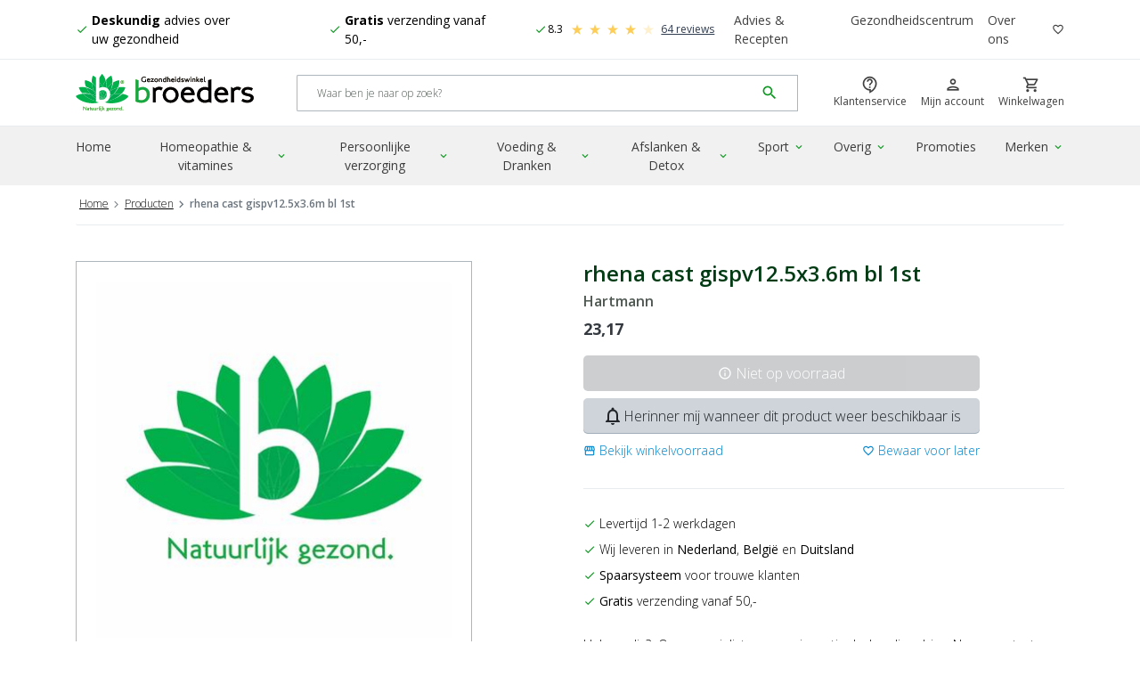

--- FILE ---
content_type: text/html
request_url: https://www.broedersgezondheidswinkel.be/p/rhena-cast-gispv125x36m-bl-1st
body_size: 23363
content:


<!DOCTYPE html>

<!--[if lt IE 7]><html lang="nl-BE" class="no-js lt-ie9 lt-ie8 lt-ie7"> <![endif]-->
<!--[if IE 7]><html lang="nl-BE" class="no-js lt-ie9 lt-ie8"> <![endif]-->
<!--[if IE 8]><html lang="nl-BE" class="no-js lt-ie9"> <![endif]-->
<!--[if gt IE 8]><!--> <html lang="nl-BE" class="no-js"> <!--<![endif]-->

<head><!-- Rendered by CVL16 on 17-01-2026 10:53:11 using ASP.product_aspx -->


<!-- RECAPTCHA V3 --><script>
    window.recaptchaCallback = function() {
        if (window.grecaptcha) {
            var loc = location.pathname;

            if(loc === "/"){
                loc = "/home"
            }

            var gloc = loc.replace(/\/|-/g, "_").substr(1);
	
            window.grecaptcha.execute('6LcOkMAUAAAAAFPmBwe3TzJzkg3k6zXar5CwudUI', {
                action: gloc
            }).then(function(token) {
                var url = '/api/g/recaptcha';
                var xhr = new XMLHttpRequest();
                xhr.open('GET', url + '?token=' + token, true);
                xhr.onreadystatechange = function(data) {
                    if (this.readyState === XMLHttpRequest.DONE && this.status === 200) {
                        /*
                        var responseJson = JSON.parse(xhr.response);
                        window.dataLayer.push({
                            event: 'recaptcha',
                            recaptchaAnswer: responseJson.status,
                            recaptchaScore: responseJson.recaptcha.score
                        });
                        */
                        var responseJson = JSON.parse(xhr.response);
                        console.log(responseJson)
                    }
                }

                xhr.send();
            });
        }
    };
</script>
<!-- End RECAPTCHA V3 -->
<!--dataLayer-->
<script>
	window.dataLayer = window.dataLayer || [];
	function gtag() {
		dataLayer.push(null);
		dataLayer.push(arguments);
	}
</script>
<script>var ga_id = "UA-18417483-2";</script>


<!-- Google Tag Manager -->  
	<!-- Google Tag Manager -->
<script>
  !(function () {
    "use strict";
    function l(e) {
      for (
        var t = e, r = 0, n = document.cookie.split(";");
        r < n.length;
        r++
      ) {
        var o = n[r].split("=");
        if (o[0].trim() === t) return o[1];
      }
    }
    function s(e) {
      return localStorage.getItem(e);
    }
    function u(e) {
      return window[e];
    }
    function A(e, t) {
      e = document.querySelector(e);
      return t
        ? null == e
          ? void 0
          : e.getAttribute(t)
        : null == e
        ? void 0
        : e.textContent;
    }
    var e = window,
      t = document,
      r = "script",
      n = "dataLayer",
      o = "https://ss.broedersgezondheidswinkel.be",
      a = "https://load.ss.broedersgezondheidswinkel.be",
      i = "eoviqoqvh",
      c = "4g98u=aWQ9R1RNLUtWVlJNS1A%3D&page=3",
      g = "cookie",
      v = "_otp",
      E = "",
      d = !1;
    try {
      var d =
          !!g &&
          ((m = navigator.userAgent),
          !!(m = new RegExp("Version/([0-9._]+)(.*Mobile)?.*Safari.*").exec(
            m
          ))) &&
          16.4 <= parseFloat(m[1]),
        f = "stapeUserId" === g,
        I =
          d && !f
            ? (function (e, t, r) {
                void 0 === t && (t = "");
                var n = {
                    cookie: l,
                    localStorage: s,
                    jsVariable: u,
                    cssSelector: A,
                  },
                  t = Array.isArray(t) ? t : [t];
                if (e && n[e])
                  for (var o = n[e], a = 0, i = t; a < i.length; a++) {
                    var c = i[a],
                      c = r ? o(c, r) : o(c);
                    if (c) return c;
                  }
                else console.warn("invalid uid source", e);
              })(g, v, E)
            : void 0;
      d = d && (!!I || f);
    } catch (e) {
      console.error(e);
    }
    var m = e,
      g =
        ((m[n] = m[n] || []),
        m[n].push({ "gtm.start": new Date().getTime(), event: "gtm.js" }),
        t.getElementsByTagName(r)[0]),
      v = I ? "&bi=" + encodeURIComponent(I) : "",
      E = t.createElement(r),
      f =
        (d && (i = 8 < i.length ? i.replace(/([a-z]{8}$)/, "kp$1") : "kp" + i),
        !d && a ? a : o);
    (E.async = !0),
      (E.src = f + "/" + i + ".js?" + c + v),
      null != (e = g.parentNode) && e.insertBefore(E, g);
  })();
</script>
<!-- End Google Tag Manager -->


<!-- End Google Tag Manager --><meta charset="utf-8"/><meta content="IE=edge,chrome=1" http-equiv="X-UA-Compatible"/><title>
	rhena cast gispv12.5x3.6m bl 1st | Broeders Gezondheidswinkel BE
</title><meta content="width=device-width, initial-scale=1.0, maximum-scale=1.0, user-scalable=no" name="viewport"/><meta content="yes" name="apple-mobile-web-app-capable"/>




		

	<link rel="alternate" hreflang="nl-BE" href="https://www.broedersgezondheidswinkel.be/p/rhena-cast-gispv125x36m-bl-1st" />
	<link rel="alternate" hreflang="nl-NL" href="https://www.broedersgezondheidswinkel.nl/p/rhena-cast-gispv125x36m-bl-1st" />
	<link rel="alternate" hreflang="x-default" href="https://www.broedersgezondheidswinkel.nl/p/rhena-cast-gispv125x36m-bl-1st" />
	
<link href="https://fonts.googleapis.com/css?family=Open+Sans:300,400,600,700,800" rel="stylesheet" /><link href="https://fonts.googleapis.com/icon?family=Material+Icons" rel="stylesheet" /><link href="https://fonts.googleapis.com/icon?family=Material+Icons+Outlined" rel="stylesheet" /><link rel="stylesheet" type="text/css" href="/themes/broeders/css/styles.min.css?v=30.4" /><link rel="apple-touch-icon" sizes="57x57" href="/apple-icon-57x57.png" /><link rel="apple-touch-icon" sizes="60x60" href="/apple-icon-60x60.png" /><link rel="apple-touch-icon" sizes="72x72" href="/apple-icon-72x72.png" /><link rel="apple-touch-icon" sizes="76x76" href="/apple-icon-76x76.png" /><link rel="apple-touch-icon" sizes="114x114" href="/apple-icon-114x114.png" /><link rel="apple-touch-icon" sizes="120x120" href="/apple-icon-120x120.png" /><link rel="apple-touch-icon" sizes="144x144" href="/apple-icon-144x144.png" /><link rel="apple-touch-icon" sizes="152x152" href="/apple-icon-152x152.png" /><link rel="apple-touch-icon" sizes="180x180" href="/apple-icon-180x180.png" /><link rel="icon" sizes="192x192" type="image/png" href="/android-icon-192x192.png" /><link rel="icon" sizes="32x32" type="image/png" href="/favicon-32x32.png" /><link rel="icon" sizes="96x96" type="image/png" href="/favicon-96x96.png" /><link rel="icon" sizes="16x16" type="image/png" href="/favicon-16x16.png" /><link href="/manifest.json" rel="manifest" /><meta content="#ffffff" name="msapplication-TileColor"/><meta content="/ms-icon-144x144.png" name="msapplication-TileImage"/><meta content="#ffffff" name="theme-color"/><script src="https://cdnjs.cloudflare.com/ajax/libs/jquery/3.6.0/jquery.min.js" integrity="sha512-894YE6QWD5I59HgZOGReFYm4dnWc1Qt5NtvYSaNcOP+u1T9qYdvdihz0PPSiiqn/+/3e7Jo4EaG7TubfWGUrMQ==" crossorigin="anonymous" referrerpolicy="no-referrer"></script>


	<link type='text/css' rel="stylesheet" href="/plugins/fancybox/jquery.fancybox.css">
  	<link type='text/css' rel="stylesheet" href="/themes/broeders/css/pages/productpage.min.css?v=1.3">
	
	
	
	
	
	
	

	<style>
		.price-overlay {
			position: absolute;
			top: 0;
			left: 0;
			width: 100%;
			height: 100%;
			background: rgba(255, 255, 255, 0.7);
			display: flex;
			justify-content: center;
			align-items: center;
			z-index: 50;
			border-radius: 8px; /* adjust to match your design */
		}

		.price-overlay .spinner {
			width: 28px;
			height: 28px;
			border: 3px solid #ccc;
			border-top-color: #333;
			border-radius: 50%;
			animation: spin 0.6s linear infinite;
		}

		@keyframes spin {
			to { transform: rotate(360deg); }
		}

		.ot-Price {
			position: relative; /* required so overlay positions correctly */
		}
	</style>
	<!-- Start Shop2market Product page Configuration -->
	<script type="text/javascript">
    	window.s2m_configuration = {};
    	window.s2m_configuration.s2m_page = "product";
    	
		
  		window.s2m_configuration.s2m_product_id = "1410142";
    	window.s2m_configuration.s2m_product_name = "rhena cast gispv12.5x3.6m bl 1st";
    	window.s2m_configuration.s2m_amount_1 = "23.17";
  	</script>
  	<!-- End Shop2market Product page Configuration -->
  
	
	<script type="application/ld+json" data-product="true">
		{
"@context": "http://schema.org/",
"@type": "Product",
"name": "rhena cast gispv12.5x3.6m bl 1st",
"image": "https://www.broedersgezondheidswinkel.be/images/ot/.400x400.90.Lanczos3.no.no.0",
"description": "",
"sku": "1410142",
"gtin13": "4049500262118",
"brand": {
  "@type": "Brand",
  "name": "Hartmann"
},
"offers": {
  "@type": "Offer",
  "url": "https://www.broedersgezondheidswinkel.be/p/rhena-cast-gispv125x36m-bl-1st",
  "priceCurrency": "EUR",
  "price": "23.17",
  "itemCondition": "https://schema.org/NewCondition",
  "availability": "http://schema.org/OutOfStock"
  }
}


	</script>
<link rel="canonical" href="https://www.broedersgezondheidswinkel.be/p/rhena-cast-gispv125x36m-bl-1st" />
<meta name="description" content="Shop Hartmann rhena cast gispv12.5x3.6m bl 1st gemakkelijk online bij Broeders Gezondheidswinkel. ✔ Gratis verzending vanaf 50,-" />
<style type="text/css">#ctl00_contentFooterPlaceholder_doormatPlaceholder_ctl28{width:150px;}</style></head>

<body class="ot-body">

	<!-- Google Tag Manager (noscript) -->
<noscript><iframe src="https://load.ss.broedersgezondheidswinkel.be/ns.html?id=GTM-KVVRMKP" height="0" width="0" style="display:none;visibility:hidden"></iframe></noscript>
<!-- End Google Tag Manager (noscript) -->





<!--[if lt IE 8]>
  <p>You are using an <strong>outdated</strong> browser. Please <a href='//browsehappy.com/'>upgrade your browser</a>.</p>
<![endif]-->












  


<header class="header js-header fixed-top">
  	
  	<div class="collapse show">
		<nav class="navbar navbar-expand-lg navbar-light bg-white ot-TopNav js-header__topbar">
			<div class="container">
				<!-- USP'S - XS & SM -->
				
					<div id="carouselUspList" class="carousel carousel--topbar slide d-flex d-md-none" data-ride="carousel">
						<div class="carousel-inner">
					
					<div class="carousel-item active">
						<span class="d-flex align-items-center justify-content-center list-group--clean">
							<i class="material-icons-outlined ot-Icon--left ot-Icon--green">check</i>
							<p><strong>Deskundig</strong> advies over uw&nbsp;gezondheid</p>
						</span>
					</div>
					
					<div class="carousel-item">
						<span class="d-flex align-items-center justify-content-center list-group--clean">
							<i class="material-icons-outlined ot-Icon--left ot-Icon--green">check</i>
							<p><span><strong>Gratis</strong>&nbsp;verzending vanaf 50,-</span></p>

						</span>
					</div>
					
							  
								<div class="carousel-item">
									<span class="d-flex align-items-center justify-content-center list-group--clean ot-ReviewBar">
										<i class="material-icons-outlined ot-Icon--left ot-Icon--green">check</i>
										<!-- Feedback Company Widget "Bar" -->
										<script type="text/javascript" id="__fbcw__d9b6ee1f-93f4-472e-babd-57f97cf55843">
											"use strict";
											
											!function(){
												window.FeedbackCompanyWidgets=window.FeedbackCompanyWidgets||{queue:[],loaders:[
												]};var options={uuid:"d9b6ee1f-93f4-472e-babd-57f97cf55843",version:"1.2.1",prefix:""};if(
												void 0===window.FeedbackCompanyWidget){if(
												window.FeedbackCompanyWidgets.queue.push(options),!document.getElementById(
												"__fbcw_FeedbackCompanyWidget")){var scriptTag=document.createElement("script")
												;scriptTag.onload=function(){if(window.FeedbackCompanyWidget)for(
												;0<window.FeedbackCompanyWidgets.queue.length;
												)options=window.FeedbackCompanyWidgets.queue.pop(),
												window.FeedbackCompanyWidgets.loaders.push(
												new window.FeedbackCompanyWidgetLoader(options))},
												scriptTag.id="__fbcw_FeedbackCompanyWidget",
												scriptTag.src="https://www.feedbackcompany.com/includes/widgets/feedback-company-widget.min.js"
												,document.body.appendChild(scriptTag)}
												}else window.FeedbackCompanyWidgets.loaders.push(
												new window.FeedbackCompanyWidgetLoader(options))
											}();
										</script>
										<!-- End Feedback Company Widget "Bar" -->
									</span>
								</div>
							
						</div>
					</div>
					
				<!-- END USP'S - XS & SM -->

				<!-- USP'S - MD & UP -->
				
					<ul class="list-group list-group-horizontal list-group--clean d-none d-md-flex">
					
					<li class="list-group-item d-flex align-items-center pl-0 py-0">
						<i class="material-icons-outlined ot-Icon--left ot-Icon--green">check</i>
						<p><strong>Deskundig</strong> advies over uw&nbsp;gezondheid</p>
					</li>
					
					<li class="list-group-item d-flex align-items-center pl-0 py-0">
						<i class="material-icons-outlined ot-Icon--left ot-Icon--green">check</i>
						<p><span><strong>Gratis</strong>&nbsp;verzending vanaf 50,-</span></p>

					</li>
					
						  
							<li class="list-group-item d-flex align-items-center py-0 ot-ReviewBar">
								
								<i class="material-icons-outlined ot-Icon--left ot-Icon--green">check</i>

								<!-- Feedback Company Widget "Bar" -->
								<script type="text/javascript" id="__fbcw__62b0ba0a-a5f9-4618-8faa-64b9c7900659">
									"use strict";
									
									!function(){
										window.FeedbackCompanyWidgets=window.FeedbackCompanyWidgets||{queue:[],loaders:[
										]};var options={uuid:"62b0ba0a-a5f9-4618-8faa-64b9c7900659",version:"1.2.1",prefix:""};if(
										void 0===window.FeedbackCompanyWidget){if(
										window.FeedbackCompanyWidgets.queue.push(options),!document.getElementById(
										"__fbcw_FeedbackCompanyWidget")){var scriptTag=document.createElement("script")
										;scriptTag.onload=function(){if(window.FeedbackCompanyWidget)for(
										;0<window.FeedbackCompanyWidgets.queue.length;
										)options=window.FeedbackCompanyWidgets.queue.pop(),
										window.FeedbackCompanyWidgets.loaders.push(
										new window.FeedbackCompanyWidgetLoader(options))},
										scriptTag.id="__fbcw_FeedbackCompanyWidget",
										scriptTag.src="https://www.feedbackcompany.com/includes/widgets/feedback-company-widget.min.js"
										,document.body.appendChild(scriptTag)}
										}else window.FeedbackCompanyWidgets.loaders.push(
										new window.FeedbackCompanyWidgetLoader(options))
									}();
								</script>
								<!-- End Feedback Company Widget "Bar" -->
								
								
							</li>
						
					</ul>
					
				<!-- END USP'S - MD & UP -->

				<!-- TOP MENU -->
				
					<ul class="navbar-nav ml-auto d-none d-lg-flex">
					
					<li class="nav-item">
						<a class="nav-link" href="/blog">Advies & Recepten</a>
					</li>
					
					<li class="nav-item">
						<a class="nav-link" href="/gezondheidscentrum">Gezondheidscentrum</a>
					</li>
					
					<li class="nav-item">
						<a class="nav-link" href="/over-ons">Over ons</a>
					</li>
					
						<li class="nav-item d-flex">
							<a class="nav-link pr-0" href="/verlanglijstje">
							<i class="material-icons-outlined ot-Icon ot-Icon--dark">favorite_border</i> 
							</a>
						</li>
						
					</ul>
					
				<!-- END TOP MENU -->
			</div>
		</nav>
	</div>

  <nav class="navbar navbar-expand-lg navbar-light bg-white px-3 ot-MainHeader js-header__main">
    <div class="container">
      <div class="ot-MainHeader__button">
	  	
        <!-- ****** MOBILE HAMURGER MENU BUTTON ****** -->
        <button class="btn mr-2 d-lg-none js-offCanvasMenu" type="button" data-toggle="offcanvas" data-target="#globalNav" aria-controls="globalNav" aria-expanded="false" aria-label="Mobile menu toggle">
          	<i class="material-icons-outlined ot-Icon md-36">menu</i>
			<small class="btn__label">Menu</small>
        </button>
       <!-- ****** END MOBILE HAMURGER MENU BUTTON ****** -->
      </div>
      <div class="ot-MainHeader__logo">
        <a class="navbar-brand ot-MainHeader__logo-wrap" href="/">
          <img class="ot-MainHeader__logo-image" title="Broeders Gezondheidswinkel" alt="Logo Broeders Gezondheidswinkel" src="https://cdn.broedersgezondheidswinkel.nl/images/logo_compressed.svg" />
        </a>
      </div>
      <div class="ot-MainHeader__search collapse show">
        <form class="form-inline">
          <div class="input-group input-group--clean ot-SearchField w-100">
            <input type="search" class="form-control search-query ot-SearchField__input border-right-0 h-100 font-xs" placeholder="Waar ben je naar op zoek?" aria-label="Search" aria-describedby="#search-icon-button" id="search" />
            <div class="input-group-append">
              <button class="btn btn-outline-gray ot-SearchField__button p-2 js-btn-reset-search border-left-0 js-btn-reset-input" type="button"><i class="material-icons-outlined ot-Icon font-lg">highlight_off</i></button>
              <button class="btn text-primary ot-SearchField__button py-2 pl-2 border-left-0 js-btn-search" type="button" id="search-icon-button" data-toggle="tooltip" title="Nu zoeken"><i class="material-icons-outlined ot-Icon font-lg">search</i></button>
            </div>
            <!-- Start Sooqr.com on-site search and navigation code -->
			<script type="text/javascript">
				var sooqrAccount = '120579';
				var sooqrUUID = '49658350-d393-4866-9f7a-31aae63e2735';
				;(function(p,l,o,w,i,n,g) {
					p.GlobalSpotlerNamespace=p.GlobalSpotlerNamespace||[];
					if (p.GlobalSpotlerNamespace.indexOf(i)===-1) {
					p.GlobalSpotlerNamespace.push(i);
					p[i]=function(){
						(p[i].q=p[i].q||[]).push(arguments)
					};
					p[i].q=p[i].q||[];
					n=l.createElement(o);
					g=l.getElementsByTagName(o)[0];
					n.defer=1;
					n.src=w;
					g.parentNode.insertBefore(n,g)
					}
				}(window,document,"script","https://assets.spotlersearch.com/custom/customers/" + sooqrUUID + "/snippet.js","spotler_search"));
			</script>
         	<!-- End Sooqr.com on-site search and navigation code -->
          </div>
          <div id="searchresults" class="search-popup collapse hideFade w-100 position-relative"></div>
          <script id="instant-search-template" type="text/x-handlebars-template">
            <div class="ot-InstantSearch">
            {{#if results}}
              <div class="ot-InstantSearch__body">
              {{#each results}}
                <a href="{{url}}">
                  <div class="media py-2 border-bottom">
                    {{#if imageurl}}
                      <img class="img-fluid mr-3 media__image media__image--small" title="{{BrandTitle}} {{Title}}" alt="{{BrandTitle}} {{Title}}" src="{{imagecdnpath}}/images/ot/{{imageurl}}.65x65.90{{imageextension}}"/>
                    {{else}}
                      <img class="img-fluid mr-3 media__image media__image--small" title="{{BrandTitle}} {{Title}}" alt="{{BrandTitle}} {{Title}}" src="{{imagecdnpath}}/images/default-product.jpg">
                    {{/if}}
                    <div class="media-body">
                      <h5 class="mt-0">{{title}}</h5>
                      {{#if SalePrice }}
                      <div class="ot-Price">
                        {{#if FromPrice }}
                        <span class="ot-Price__from">{{FromPriceFormatted}}</span>
                        {{/if}}
                        <span class="ot-Price__for">{{SalePriceWhole}},{{SalePriceCents}}</span>
                      </div>
                      {{/if}}
                    </div>
                  </div>
                </a>
              {{/each}}
              </div>
              <div class="ot-InstantSearch__footer">
                <a href="/producten?q={{q}}" class="btn btn-primary btn-double">
                  <span class="btn-text">Meer resultaten</span>
                  <span class="btn-icon"><i class="fa fa-angle-right"></i></span>
                </a>
              </div>
              {{else}}
                <div class="ot-InstantSearch__body">
                  <p class="text-muted text-center">Er zijn geen producten gevonden die passen bij uw zoekopdracht</p>
                </div>
              {{/if}}
            </div>
          </script>
        </form>
      </div>
      <div class="ot-MainHeader__account">
        <ul class="navbar-nav ot-UserMenu">
          <li class="nav-item d-none d-lg-block">
            <a class="nav-link" href="/klantenservice">
              <div class="ot-IconTile ot-IconTile--clean">
                <i class="material-icons-outlined ot-IconTile__icon">contact_support</i> 
                <span class="ot-IconTile__label">Klantenservice</span>
              </div>
            </a>
          </li>
          
          
          <li class="nav-item">
            <a class="nav-link require-login" href="#" rel="nofollow">
              <div class="ot-IconTile ot-IconTile--clean">
                <i class="material-icons-outlined ot-IconTile__icon">person</i>
                <span class="ot-IconTile__label">Mijn account</span>
              </div> 
            </a>
          </li>
          <li class="nav-item">
              <a class="nav-link pr-0" href="/winkelwagen">
                <div class="ot-IconTile ot-IconTile--clean">
                  <script class="checkout-cart-template" type="text/x-handlebars-template">
                  {{#if ProductCount}}
                    <span class="badge badge-pill badge-primary badge-items-amount ot-IconTile__badge">{{ProductCount}}</span>
                  {{/if}}
                  </script>
                  <i class="material-icons-outlined ot-IconTile__icon">shopping_cart</i> 
                  <span class="ot-IconTile__label">Winkelwagen</span>
                </div>
              </a>
          </li>
        </ul>
      </div>
    </div>
  </nav>
  <nav class="navbar navbar-expand-lg navbar-light bg-gray-light ot-GlobalNav ot-GlobalNav--mega js-header__global-nav collapse show">
    <div class="container">
	  <!-- ****** GLOBAL NAV ****** -->			
      <div class="offcanvas-collapse navbar-collapse" id="globalNav">
		<header class="bg-lighter w-100 d-flex d-lg-none align-items-center justify-content-end ot-Panel__header ot-Panel__header--sticky">
			<button type="button" data-dismiss="offcanvas" data-target="#globalNav" class="btn btn-light shadow-none rounded-0 py-3 d-flex align-items-center">
				Sluiten<i class="material-icons-outlined ot-Icon--right">clear</i>
			</span>
		</header>
        <ul class="navbar-nav nav-fill js-level-1">
			
			
			
				<li class="nav-item ot-NavItem js-GlobalNavItem">
				
				<!-- * // If IsHomePage * -->
				
					<a class="nav-link js-nav-link-home" href="/">
						Home
					</a>	
				

				<!-- * // Else * -->
				
				
				</li>
				
			


			
			
          	
                
                <li class="nav-item ot-NavItem dropdown dropdown--mega js-hover-dropdown">
					<a class="nav-link dropdown-toggle" data-toggle="dropdown" data-id="navbarDropdownMenuLink_vitamines-supplementen" href="/vitamines-supplementen">
						Homeopathie & vitamines<i class="material-icons-outlined ot-Icon ot-Icon--right ot-Icon--green">expand_more</i>
					</a>
                  		<div class="dropdown-menu" aria-labelledby="navbarDropdownMenuLink_vitamines-supplementen">
                    	<div class="container">
                      		<ul class="row no-gutters ot-dropdown-menu-list js-level-2 js-sublevel">
								<a class="d-block d-md-none ot-Category-link" href="/vitamines-supplementen">
									Bekijk alle Homeopathie & vitamines
								</a>

								
									<li class="col-lg-2 ot-MenuList">
										<a class="ot-MenuList__header" href="/vitamines-supplementen/homeopathie">
											Homeopathie & Fytotherapie
										</a>
										<ul class="nav flex-column ot-MenuList__wrap js-level-3 js-sublevel">
											
												<li class="nav-item ot-MenuList__item">
													<a class="nav-link ot-MenuList__link text-reset link-neutral justify-content-start" href="/vitamines-supplementen/homeopathie/enkelvoudig">
														Enkelvoudige homeopathie
													</a>
												</li>
												
												<li class="nav-item ot-MenuList__item">
													<a class="nav-link ot-MenuList__link text-reset link-neutral justify-content-start" href="/vitamines-supplementen/homeopathie/complex-homeopathie">
														Complexe homeopathie
													</a>
												</li>
												
												<li class="nav-item ot-MenuList__item">
													<a class="nav-link ot-MenuList__link text-reset link-neutral justify-content-start" href="/vitamines-supplementen/homeopathie/fytotherapie">
														Fytotherapie
													</a>
												</li>
												
												<li class="nav-item ot-MenuList__item">
													<a class="nav-link ot-MenuList__link text-reset link-neutral justify-content-start" href="/vitamines-supplementen/homeopathie/kruiden">
														Kruiden
													</a>
												</li>
												
												<li class="nav-item ot-MenuList__item">
													<a class="nav-link ot-MenuList__link text-reset link-neutral justify-content-start" href="/vitamines-supplementen/homeopathie/celzouten">
														Schüssler Celzouten
													</a>
												</li>
												
										</ul>
										<a class="d-block ot-MenuList__footer-link" href="/vitamines-supplementen/homeopathie">
											Bekijk alle Homeopathie & Fytotherapie
										</a>
									</li>
									
									<li class="col-lg-2 ot-MenuList">
										<a class="ot-MenuList__header" href="/vitamines-supplementen/mineralen">
											Mineralen
										</a>
										<ul class="nav flex-column ot-MenuList__wrap js-level-3 js-sublevel">
											
												<li class="nav-item ot-MenuList__item">
													<a class="nav-link ot-MenuList__link text-reset link-neutral justify-content-start" href="/vitamines-supplementen/mineralen/calcium">
														Calcium
													</a>
												</li>
												
												<li class="nav-item ot-MenuList__item">
													<a class="nav-link ot-MenuList__link text-reset link-neutral justify-content-start" href="/vitamines-supplementen/mineralen/chloride">
														Chloride
													</a>
												</li>
												
												<li class="nav-item ot-MenuList__item">
													<a class="nav-link ot-MenuList__link text-reset link-neutral justify-content-start" href="/vitamines-supplementen/mineralen/chroom">
														Chroom
													</a>
												</li>
												
												<li class="nav-item ot-MenuList__item">
													<a class="nav-link ot-MenuList__link text-reset link-neutral justify-content-start" href="/vitamines-supplementen/mineralen/fluoride">
														Fluoride
													</a>
												</li>
												
												<li class="nav-item ot-MenuList__item">
													<a class="nav-link ot-MenuList__link text-reset link-neutral justify-content-start" href="/vitamines-supplementen/mineralen/fosfor">
														Fosfor
													</a>
												</li>
												
										</ul>
										<a class="d-block ot-MenuList__footer-link" href="/vitamines-supplementen/mineralen">
											Bekijk alle Mineralen
										</a>
									</li>
									
									<li class="col-lg-2 ot-MenuList">
										<a class="ot-MenuList__header" href="/vitamines-supplementen/vitamines">
											Vitamines
										</a>
										<ul class="nav flex-column ot-MenuList__wrap js-level-3 js-sublevel">
											
												<li class="nav-item ot-MenuList__item">
													<a class="nav-link ot-MenuList__link text-reset link-neutral justify-content-start" href="/vitamines-supplementen/vitamines/multivitamines">
														Multivitamines
													</a>
												</li>
												
												<li class="nav-item ot-MenuList__item">
													<a class="nav-link ot-MenuList__link text-reset link-neutral justify-content-start" href="/vitamines-supplementen/vitamines/b12">
														Vitamine B12
													</a>
												</li>
												
												<li class="nav-item ot-MenuList__item">
													<a class="nav-link ot-MenuList__link text-reset link-neutral justify-content-start" href="/vitamines-supplementen/vitamines/c">
														Vitamine C
													</a>
												</li>
												
												<li class="nav-item ot-MenuList__item">
													<a class="nav-link ot-MenuList__link text-reset link-neutral justify-content-start" href="/vitamines-supplementen/vitamines/d">
														Vitamine D
													</a>
												</li>
												
												<li class="nav-item ot-MenuList__item">
													<a class="nav-link ot-MenuList__link text-reset link-neutral justify-content-start" href="/vitamines-supplementen/vitamines/k">
														Vitamine K
													</a>
												</li>
												
										</ul>
										<a class="d-block ot-MenuList__footer-link" href="/vitamines-supplementen/vitamines">
											Bekijk alle Vitamines
										</a>
									</li>
									
									<li class="col-lg-2 ot-MenuList">
										<a class="ot-MenuList__header" href="/vitamines-supplementen/voedingssupplementen">
											Voedingssupplementen 
										</a>
										<ul class="nav flex-column ot-MenuList__wrap js-level-3 js-sublevel">
											
												<li class="nav-item ot-MenuList__item">
													<a class="nav-link ot-MenuList__link text-reset link-neutral justify-content-start" href="/vitamines-supplementen/supplementen/cbd">
														CBD
													</a>
												</li>
												
												<li class="nav-item ot-MenuList__item">
													<a class="nav-link ot-MenuList__link text-reset link-neutral justify-content-start" href="/vitamines-supplementen/supplementen/echinacea">
														Echinacea 
													</a>
												</li>
												
												<li class="nav-item ot-MenuList__item">
													<a class="nav-link ot-MenuList__link text-reset link-neutral justify-content-start" href="/vitamines-supplementen/supplementen/glucosamine-chondroitine-msm">
														Glucosamine
													</a>
												</li>
												
												<li class="nav-item ot-MenuList__item">
													<a class="nav-link ot-MenuList__link text-reset link-neutral justify-content-start" href="/vitamines-supplementen/voedingssupplementen/resveratrol">
														Resveratrol
													</a>
												</li>
												
												<li class="nav-item ot-MenuList__item">
													<a class="nav-link ot-MenuList__link text-reset link-neutral justify-content-start" href="/vitamines-supplementen/supplementen/rode-gist-rijst">
														Rode gist rijst 
													</a>
												</li>
												
										</ul>
										<a class="d-block ot-MenuList__footer-link" href="/vitamines-supplementen/voedingssupplementen">
											Bekijk alle Voedingssupplementen 
										</a>
									</li>
									
                      		</ul>

							<div class="row no-gutters w-100 d-none d-lg-block">
								<div class="col-12 border-top pt-3">
									<p>Deskundig advies nodig? Neem contact op met onze klantenservice of kijk op advies &amp; informatie.</p>
								</div>
							</div>
                    	</div>
                  	</div>
                </li>
            	
                
                <li class="nav-item ot-NavItem dropdown dropdown--mega js-hover-dropdown">
					<a class="nav-link dropdown-toggle" data-toggle="dropdown" data-id="navbarDropdownMenuLink_persoonlijke-verzorging" href="/persoonlijke-verzorging">
						Persoonlijke verzorging<i class="material-icons-outlined ot-Icon ot-Icon--right ot-Icon--green">expand_more</i>
					</a>
                  		<div class="dropdown-menu" aria-labelledby="navbarDropdownMenuLink_persoonlijke-verzorging">
                    	<div class="container">
                      		<ul class="row no-gutters ot-dropdown-menu-list js-level-2 js-sublevel">
								<a class="d-block d-md-none ot-Category-link" href="/persoonlijke-verzorging">
									Bekijk alle Persoonlijke verzorging
								</a>

								
									<li class="col-lg-2 ot-MenuList">
										<a class="ot-MenuList__header" href="/persoonlijke-verzorging/baby-peuter">
											Baby & Peuter
										</a>
										<ul class="nav flex-column ot-MenuList__wrap js-level-3 js-sublevel">
											
												<li class="nav-item ot-MenuList__item">
													<a class="nav-link ot-MenuList__link text-reset link-neutral justify-content-start" href="/persoonlijke-verzorging/baby-peuter/bad-douche">
														Bad & douche
													</a>
												</li>
												
												<li class="nav-item ot-MenuList__item">
													<a class="nav-link ot-MenuList__link text-reset link-neutral justify-content-start" href="/persoonlijke-verzorging/baby-peuter/haarverzorging">
														Haarverzorging
													</a>
												</li>
												
												<li class="nav-item ot-MenuList__item">
													<a class="nav-link ot-MenuList__link text-reset link-neutral justify-content-start" href="/persoonlijke-verzorging/baby-peuter/lichaamsverzorging">
														Lichaamsverzorging
													</a>
												</li>
												
												<li class="nav-item ot-MenuList__item">
													<a class="nav-link ot-MenuList__link text-reset link-neutral justify-content-start" href="/persoonlijke-verzorging/baby-peuter/moeder-kind">
														Moeder & kind
													</a>
												</li>
												
												<li class="nav-item ot-MenuList__item">
													<a class="nav-link ot-MenuList__link text-reset link-neutral justify-content-start" href="/persoonlijke-verzorging/baby-peuter/voeding">
														Voeding
													</a>
												</li>
												
										</ul>
										<a class="d-block ot-MenuList__footer-link" href="/persoonlijke-verzorging/baby-peuter">
											Bekijk alle Baby & Peuter
										</a>
									</li>
									
									<li class="col-lg-2 ot-MenuList">
										<a class="ot-MenuList__header" href="/persoonlijke-verzorging/cosmetica">
											Cosmetica
										</a>
										<ul class="nav flex-column ot-MenuList__wrap js-level-3 js-sublevel">
											
												<li class="nav-item ot-MenuList__item">
													<a class="nav-link ot-MenuList__link text-reset link-neutral justify-content-start" href="/persoonlijke-verzorging/cosmetica/lippen">
														Lippen
													</a>
												</li>
												
												<li class="nav-item ot-MenuList__item">
													<a class="nav-link ot-MenuList__link text-reset link-neutral justify-content-start" href="/persoonlijke-verzorging/cosmetica/nagels">
														Nagels
													</a>
												</li>
												
												<li class="nav-item ot-MenuList__item">
													<a class="nav-link ot-MenuList__link text-reset link-neutral justify-content-start" href="/persoonlijke-verzorging/cosmetica/ogen">
														Ogen
													</a>
												</li>
												
												<li class="nav-item ot-MenuList__item">
													<a class="nav-link ot-MenuList__link text-reset link-neutral justify-content-start" href="/persoonlijke-verzorging/cosmetica/reiniging">
														Reiniging
													</a>
												</li>
												
												<li class="nav-item ot-MenuList__item">
													<a class="nav-link ot-MenuList__link text-reset link-neutral justify-content-start" href="/persoonlijke-verzorging/cosmetica/teint">
														Teint
													</a>
												</li>
												
										</ul>
										<a class="d-block ot-MenuList__footer-link" href="/persoonlijke-verzorging/cosmetica">
											Bekijk alle Cosmetica
										</a>
									</li>
									
									<li class="col-lg-2 ot-MenuList">
										<a class="ot-MenuList__header" href="/persoonlijke-verzorging/gezichtsverzorging">
											Gezichtsverzorging
										</a>
										<ul class="nav flex-column ot-MenuList__wrap js-level-3 js-sublevel">
											
												<li class="nav-item ot-MenuList__item">
													<a class="nav-link ot-MenuList__link text-reset link-neutral justify-content-start" href="/persoonlijke-verzorging/gezichtsverzorging/anti-aging">
														Anti-aging
													</a>
												</li>
												
												<li class="nav-item ot-MenuList__item">
													<a class="nav-link ot-MenuList__link text-reset link-neutral justify-content-start" href="/persoonlijke-verzorging/gezichtsverzorging/dagcreme">
														Dagcrème 
													</a>
												</li>
												
												<li class="nav-item ot-MenuList__item">
													<a class="nav-link ot-MenuList__link text-reset link-neutral justify-content-start" href="/persoonlijke-verzorging/gezichtsverzorging/nachtcreme">
														Nachtcrème
													</a>
												</li>
												
												<li class="nav-item ot-MenuList__item">
													<a class="nav-link ot-MenuList__link text-reset link-neutral justify-content-start" href="/persoonlijke-verzorging/gezichtsverzorging/gezichtsreiniging">
														Gezichtsreiniging
													</a>
												</li>
												
												<li class="nav-item ot-MenuList__item">
													<a class="nav-link ot-MenuList__link text-reset link-neutral justify-content-start" href="/persoonlijke-verzorging/gezichtsverzorging/serums">
														Serums
													</a>
												</li>
												
										</ul>
										<a class="d-block ot-MenuList__footer-link" href="/persoonlijke-verzorging/gezichtsverzorging">
											Bekijk alle Gezichtsverzorging
										</a>
									</li>
									
									<li class="col-lg-2 ot-MenuList">
										<a class="ot-MenuList__header" href="/persoonlijke-verzorging/haarverzorging">
											Haarverzorging
										</a>
										<ul class="nav flex-column ot-MenuList__wrap js-level-3 js-sublevel">
											
												<li class="nav-item ot-MenuList__item">
													<a class="nav-link ot-MenuList__link text-reset link-neutral justify-content-start" href="/persoonlijke-verzorging/haarverzorging/conditioner">
														Conditioner
													</a>
												</li>
												
												<li class="nav-item ot-MenuList__item">
													<a class="nav-link ot-MenuList__link text-reset link-neutral justify-content-start" href="/persoonlijke-verzorging/haarverzorging/haarkleuring">
														Haarkleuring
													</a>
												</li>
												
												<li class="nav-item ot-MenuList__item">
													<a class="nav-link ot-MenuList__link text-reset link-neutral justify-content-start" href="/persoonlijke-verzorging/haarverzorging/haarstyling">
														Haarstyling producten online kopen
													</a>
												</li>
												
												<li class="nav-item ot-MenuList__item">
													<a class="nav-link ot-MenuList__link text-reset link-neutral justify-content-start" href="/persoonlijke-verzorging/haarverzorging/hoofdluis">
														Hoofdluismiddelen & - shampoo
													</a>
												</li>
												
												<li class="nav-item ot-MenuList__item">
													<a class="nav-link ot-MenuList__link text-reset link-neutral justify-content-start" href="/persoonlijke-verzorging/haarverzorging/shampoo">
														Shampoo
													</a>
												</li>
												
										</ul>
										<a class="d-block ot-MenuList__footer-link" href="/persoonlijke-verzorging/haarverzorging">
											Bekijk alle Haarverzorging
										</a>
									</li>
									
									<li class="col-lg-2 ot-MenuList">
										<a class="ot-MenuList__header" href="/persoonlijke-verzorging/lichaamsverzorging">
											Lichaamsverzorging
										</a>
										<ul class="nav flex-column ot-MenuList__wrap js-level-3 js-sublevel">
											
												<li class="nav-item ot-MenuList__item">
													<a class="nav-link ot-MenuList__link text-reset link-neutral justify-content-start" href="/persoonlijke-verzorging/lichaamsverzorging/bad-douche">
														Bad & douche
													</a>
												</li>
												
												<li class="nav-item ot-MenuList__item">
													<a class="nav-link ot-MenuList__link text-reset link-neutral justify-content-start" href="/persoonlijke-verzorging/lichaamsverzorging/deodorant">
														Deodorant
													</a>
												</li>
												
												<li class="nav-item ot-MenuList__item">
													<a class="nav-link ot-MenuList__link text-reset link-neutral justify-content-start" href="/persoonlijke-verzorging/lichaamsverzorging/handcreme">
														Handcrème
													</a>
												</li>
												
												<li class="nav-item ot-MenuList__item">
													<a class="nav-link ot-MenuList__link text-reset link-neutral justify-content-start" href="/persoonlijke-verzorging/lichaamsverzorging/scheren-ontharen">
														Scheren & ontharen
													</a>
												</li>
												
												<li class="nav-item ot-MenuList__item">
													<a class="nav-link ot-MenuList__link text-reset link-neutral justify-content-start" href="/persoonlijke-verzorging/lichaamsverzorging/voetcreme">
														Voetcrème
													</a>
												</li>
												
										</ul>
										<a class="d-block ot-MenuList__footer-link" href="/persoonlijke-verzorging/lichaamsverzorging">
											Bekijk alle Lichaamsverzorging
										</a>
									</li>
									
									<li class="col-lg-2 ot-MenuList">
										<a class="ot-MenuList__header" href="/persoonlijke-verzorging/zonverzorging">
											Zonverzorging
										</a>
										<ul class="nav flex-column ot-MenuList__wrap js-level-3 js-sublevel">
											
												<li class="nav-item ot-MenuList__item">
													<a class="nav-link ot-MenuList__link text-reset link-neutral justify-content-start" href="/persoonlijke-verzorging/zonverzorging/after-sun">
														After sun
													</a>
												</li>
												
												<li class="nav-item ot-MenuList__item">
													<a class="nav-link ot-MenuList__link text-reset link-neutral justify-content-start" href="/persoonlijke-verzorging/zonverzorging/zonneallergie">
														Zonneallergie
													</a>
												</li>
												
												<li class="nav-item ot-MenuList__item">
													<a class="nav-link ot-MenuList__link text-reset link-neutral justify-content-start" href="/persoonlijke-verzorging/zonverzorging/zonnebrandcreme-spray">
														Zonnebrandcrème & -spray
													</a>
												</li>
												
												<li class="nav-item ot-MenuList__item">
													<a class="nav-link ot-MenuList__link text-reset link-neutral justify-content-start" href="/persoonlijke-verzorging/zonverzorging/haarverzorging">
														Haarverzorging
													</a>
												</li>
												
												<li class="nav-item ot-MenuList__item">
													<a class="nav-link ot-MenuList__link text-reset link-neutral justify-content-start" href="/persoonlijke-verzorging/zonverzorging/zelfbruiners">
														Zelfbruiners
													</a>
												</li>
												
										</ul>
										<a class="d-block ot-MenuList__footer-link" href="/persoonlijke-verzorging/zonverzorging">
											Bekijk alle Zonverzorging
										</a>
									</li>
									
                      		</ul>

							<div class="row no-gutters w-100 d-none d-lg-block">
								<div class="col-12 border-top pt-3">
									<p>Deskundig advies nodig? Neem contact op met onze klantenservice of kijk op advies &amp; informatie.</p>
								</div>
							</div>
                    	</div>
                  	</div>
                </li>
            	
                
                <li class="nav-item ot-NavItem dropdown dropdown--mega js-hover-dropdown">
					<a class="nav-link dropdown-toggle" data-toggle="dropdown" data-id="navbarDropdownMenuLink_voeding-dranken" href="/voeding-dranken">
						Voeding & Dranken <i class="material-icons-outlined ot-Icon ot-Icon--right ot-Icon--green">expand_more</i>
					</a>
                  		<div class="dropdown-menu" aria-labelledby="navbarDropdownMenuLink_voeding-dranken">
                    	<div class="container">
                      		<ul class="row no-gutters ot-dropdown-menu-list js-level-2 js-sublevel">
								<a class="d-block d-md-none ot-Category-link" href="/voeding-dranken">
									Bekijk alle Voeding & Dranken 
								</a>

								
									<li class="col-lg-2 ot-MenuList">
										<a class="ot-MenuList__header" href="/voeding-dranken/dieetvoeding">
											Dieetvoeding
										</a>
										<ul class="nav flex-column ot-MenuList__wrap js-level-3 js-sublevel">
											
												<li class="nav-item ot-MenuList__item">
													<a class="nav-link ot-MenuList__link text-reset link-neutral justify-content-start" href="/voeding-dranken/dieetvoeding/glutenvrij">
														Glutenvrij
													</a>
												</li>
												
												<li class="nav-item ot-MenuList__item">
													<a class="nav-link ot-MenuList__link text-reset link-neutral justify-content-start" href="/voeding-dranken/dieetvoeding/koolhydraatarm">
														Koolhydraatarm
													</a>
												</li>
												
												<li class="nav-item ot-MenuList__item">
													<a class="nav-link ot-MenuList__link text-reset link-neutral justify-content-start" href="/voeding-dranken/dieetvoeding/lactosevrij">
														Lactosevrij
													</a>
												</li>
												
												<li class="nav-item ot-MenuList__item">
													<a class="nav-link ot-MenuList__link text-reset link-neutral justify-content-start" href="/voeding-dranken/dieetvoeding/spelt">
														Spelt 
													</a>
												</li>
												
												<li class="nav-item ot-MenuList__item">
													<a class="nav-link ot-MenuList__link text-reset link-neutral justify-content-start" href="/voeding-dranken/dieetvoeding/suikervrij">
														Suikervrij/arm
													</a>
												</li>
												
										</ul>
										<a class="d-block ot-MenuList__footer-link" href="/voeding-dranken/dieetvoeding">
											Bekijk alle Dieetvoeding
										</a>
									</li>
									
									<li class="col-lg-2 ot-MenuList">
										<a class="ot-MenuList__header" href="/voeding-dranken/natuurvoeding">
											Biologische & natuurvoeding
										</a>
										<ul class="nav flex-column ot-MenuList__wrap js-level-3 js-sublevel">
											
												<li class="nav-item ot-MenuList__item">
													<a class="nav-link ot-MenuList__link text-reset link-neutral justify-content-start" href="/voeding-dranken/natuurvoeding/broodbeleg-honing">
														Broodbeleg & honing
													</a>
												</li>
												
												<li class="nav-item ot-MenuList__item">
													<a class="nav-link ot-MenuList__link text-reset link-neutral justify-content-start" href="/voeding-dranken/natuurvoeding/cereals-muesli">
														Cereals & muesli’s
													</a>
												</li>
												
												<li class="nav-item ot-MenuList__item">
													<a class="nav-link ot-MenuList__link text-reset link-neutral justify-content-start" href="/voeding-dranken/natuurvoeding/koude-dranken-sappen">
														Koude Dranken & sappen
													</a>
												</li>
												
												<li class="nav-item ot-MenuList__item">
													<a class="nav-link ot-MenuList__link text-reset link-neutral justify-content-start" href="/voeding-dranken/natuurvoeding/melen-bakmiddelen">
														Meel & bakmiddelen
													</a>
												</li>
												
												<li class="nav-item ot-MenuList__item">
													<a class="nav-link ot-MenuList__link text-reset link-neutral justify-content-start" href="/voeding-dranken/natuurvoeding/olien-vetten">
														Oliën & vetten
													</a>
												</li>
												
										</ul>
										<a class="d-block ot-MenuList__footer-link" href="/voeding-dranken/natuurvoeding">
											Bekijk alle Biologische & natuurvoeding
										</a>
									</li>
									
									<li class="col-lg-2 ot-MenuList">
										<a class="ot-MenuList__header" href="/voeding-dranken/superfoods">
											Raw & Superfoods
										</a>
										<ul class="nav flex-column ot-MenuList__wrap js-level-3 js-sublevel">
											
												<li class="nav-item ot-MenuList__item">
													<a class="nav-link ot-MenuList__link text-reset link-neutral justify-content-start" href="/voeding-dranken/superfoods/bessen">
														Bessen
													</a>
												</li>
												
												<li class="nav-item ot-MenuList__item">
													<a class="nav-link ot-MenuList__link text-reset link-neutral justify-content-start" href="/voeding-dranken/superfoods/pitten-zaden">
														Pitten & zaden
													</a>
												</li>
												
												<li class="nav-item ot-MenuList__item">
													<a class="nav-link ot-MenuList__link text-reset link-neutral justify-content-start" href="/voeding-dranken/superfoods/poeders">
														Poeders
													</a>
												</li>
												
												<li class="nav-item ot-MenuList__item">
													<a class="nav-link ot-MenuList__link text-reset link-neutral justify-content-start" href="/voeding-dranken/superfoods/rauwe-cacao">
														Rauwe Cacao
													</a>
												</li>
												
												<li class="nav-item ot-MenuList__item">
													<a class="nav-link ot-MenuList__link text-reset link-neutral justify-content-start" href="/voeding-dranken/superfoods/zeewier-kelp">
														Zeewier & kelp
													</a>
												</li>
												
										</ul>
										<a class="d-block ot-MenuList__footer-link" href="/voeding-dranken/superfoods">
											Bekijk alle Raw & Superfoods
										</a>
									</li>
									
                      		</ul>

							<div class="row no-gutters w-100 d-none d-lg-block">
								<div class="col-12 border-top pt-3">
									<p>Deskundig advies nodig? Neem contact op met onze klantenservice of kijk op advies &amp; informatie.</p>
								</div>
							</div>
                    	</div>
                  	</div>
                </li>
            	
                
                <li class="nav-item ot-NavItem dropdown dropdown--mega js-hover-dropdown">
					<a class="nav-link dropdown-toggle" data-toggle="dropdown" data-id="navbarDropdownMenuLink_afslanken-detox" href="/afslanken-detox">
						Afslanken & Detox<i class="material-icons-outlined ot-Icon ot-Icon--right ot-Icon--green">expand_more</i>
					</a>
                  		<div class="dropdown-menu" aria-labelledby="navbarDropdownMenuLink_afslanken-detox">
                    	<div class="container">
                      		<ul class="row no-gutters ot-dropdown-menu-list js-level-2 js-sublevel">
								<a class="d-block d-md-none ot-Category-link" href="/afslanken-detox">
									Bekijk alle Afslanken & Detox
								</a>

								
									<li class="col-lg-2 ot-MenuList">
										<a class="ot-MenuList__header" href="/afslanken-detox/afslanken">
											Afslanken
										</a>
										<ul class="nav flex-column ot-MenuList__wrap js-level-3 js-sublevel">
											
												<li class="nav-item ot-MenuList__item">
													<a class="nav-link ot-MenuList__link text-reset link-neutral justify-content-start" href="/afslanken-detox/afslanken/maaltijdvervangers">
														Maaltijdvervangers
													</a>
												</li>
												
												<li class="nav-item ot-MenuList__item">
													<a class="nav-link ot-MenuList__link text-reset link-neutral justify-content-start" href="/afslanken-detox/afslanken/shakes">
														Shakes
													</a>
												</li>
												
												<li class="nav-item ot-MenuList__item">
													<a class="nav-link ot-MenuList__link text-reset link-neutral justify-content-start" href="/afslanken-detox/afslanken/supplementen">
														Afslanksupplementen
													</a>
												</li>
												
												<li class="nav-item ot-MenuList__item">
													<a class="nav-link ot-MenuList__link text-reset link-neutral justify-content-start" href="/afslanken-detox/afslanken/afslankthee">
														Afslankthee
													</a>
												</li>
												
												<li class="nav-item ot-MenuList__item">
													<a class="nav-link ot-MenuList__link text-reset link-neutral justify-content-start" href="/afslanken-detox/afslanken/vetverbranders">
														Vetverbranders
													</a>
												</li>
												
										</ul>
										<a class="d-block ot-MenuList__footer-link" href="/afslanken-detox/afslanken">
											Bekijk alle Afslanken
										</a>
									</li>
									
									<li class="col-lg-2 ot-MenuList">
										<a class="ot-MenuList__header" href="/afslanken-detox/detox">
											Detox
										</a>
										<ul class="nav flex-column ot-MenuList__wrap js-level-3 js-sublevel">
											
												<li class="nav-item ot-MenuList__item">
													<a class="nav-link ot-MenuList__link text-reset link-neutral justify-content-start" href="/afslanken-detox/detox/kuur">
														Detox kuur 
													</a>
												</li>
												
												<li class="nav-item ot-MenuList__item">
													<a class="nav-link ot-MenuList__link text-reset link-neutral justify-content-start" href="/afslanken-detox/detox/pillen">
														Detox pillen
													</a>
												</li>
												
												<li class="nav-item ot-MenuList__item">
													<a class="nav-link ot-MenuList__link text-reset link-neutral justify-content-start" href="/afslanken-detox/detox/detox-pleisters">
														Detox pleisters
													</a>
												</li>
												
												<li class="nav-item ot-MenuList__item">
													<a class="nav-link ot-MenuList__link text-reset link-neutral justify-content-start" href="/afslanken-detox/detox/sapkuur">
														Sapkuur
													</a>
												</li>
												
												<li class="nav-item ot-MenuList__item">
													<a class="nav-link ot-MenuList__link text-reset link-neutral justify-content-start" href="/afslanken-detox/detox/thee">
														Detox thee
													</a>
												</li>
												
										</ul>
										<a class="d-block ot-MenuList__footer-link" href="/afslanken-detox/detox">
											Bekijk alle Detox
										</a>
									</li>
									
                      		</ul>

							<div class="row no-gutters w-100 d-none d-lg-block">
								<div class="col-12 border-top pt-3">
									<p>Deskundig advies nodig? Neem contact op met onze klantenservice of kijk op advies &amp; informatie.</p>
								</div>
							</div>
                    	</div>
                  	</div>
                </li>
            	
                
                <li class="nav-item ot-NavItem dropdown dropdown--mega js-hover-dropdown">
					<a class="nav-link dropdown-toggle" data-toggle="dropdown" data-id="navbarDropdownMenuLink_sport" href="/sport">
						Sport<i class="material-icons-outlined ot-Icon ot-Icon--right ot-Icon--green">expand_more</i>
					</a>
                  		<div class="dropdown-menu" aria-labelledby="navbarDropdownMenuLink_sport">
                    	<div class="container">
                      		<ul class="row no-gutters ot-dropdown-menu-list js-level-2 js-sublevel">
								<a class="d-block d-md-none ot-Category-link" href="/sport">
									Bekijk alle Sport
								</a>

								
									<li class="col-lg-2 ot-MenuList">
										<a class="ot-MenuList__header" href="/sport/aminozuren">
											Aminozuren
										</a>
										<ul class="nav flex-column ot-MenuList__wrap js-level-3 js-sublevel">
											
												<li class="nav-item ot-MenuList__item">
													<a class="nav-link ot-MenuList__link text-reset link-neutral justify-content-start" href="/sport/aminozuren/bcaa">
														BCAA
													</a>
												</li>
												
												<li class="nav-item ot-MenuList__item">
													<a class="nav-link ot-MenuList__link text-reset link-neutral justify-content-start" href="/sport/aminozuren/carnitine">
														Carnitine
													</a>
												</li>
												
												<li class="nav-item ot-MenuList__item">
													<a class="nav-link ot-MenuList__link text-reset link-neutral justify-content-start" href="/sport/aminozuren/complex">
														Aminozuren complex
													</a>
												</li>
												
												<li class="nav-item ot-MenuList__item">
													<a class="nav-link ot-MenuList__link text-reset link-neutral justify-content-start" href="/sport/aminozuren/glutamine">
														Glutamine
													</a>
												</li>
												
												<li class="nav-item ot-MenuList__item">
													<a class="nav-link ot-MenuList__link text-reset link-neutral justify-content-start" href="/sport/aminozuren/l-lysine">
														L-Lysine
													</a>
												</li>
												
										</ul>
										<a class="d-block ot-MenuList__footer-link" href="/sport/aminozuren">
											Bekijk alle Aminozuren
										</a>
									</li>
									
									<li class="col-lg-2 ot-MenuList">
										<a class="ot-MenuList__header" href="/sport/creatine">
											Creatine
										</a>
										<ul class="nav flex-column ot-MenuList__wrap js-level-3 js-sublevel">
											
												<li class="nav-item ot-MenuList__item">
													<a class="nav-link ot-MenuList__link text-reset link-neutral justify-content-start" href="/sport/creatine/poeder">
														Creatinepoeder
													</a>
												</li>
												
												<li class="nav-item ot-MenuList__item">
													<a class="nav-link ot-MenuList__link text-reset link-neutral justify-content-start" href="/sport/creatine/tabletten">
														Creatinetabletten
													</a>
												</li>
												
										</ul>
										<a class="d-block ot-MenuList__footer-link" href="/sport/creatine">
											Bekijk alle Creatine
										</a>
									</li>
									
									<li class="col-lg-2 ot-MenuList">
										<a class="ot-MenuList__header" href="/sport/proteine">
											Proteine
										</a>
										<ul class="nav flex-column ot-MenuList__wrap js-level-3 js-sublevel">
											
												<li class="nav-item ot-MenuList__item">
													<a class="nav-link ot-MenuList__link text-reset link-neutral justify-content-start" href="/sport/proteine/plantaardig">
														Plantaardige eiwitten
													</a>
												</li>
												
												<li class="nav-item ot-MenuList__item">
													<a class="nav-link ot-MenuList__link text-reset link-neutral justify-content-start" href="/sport/proteine/poeder">
														Proteïnepoeder
													</a>
												</li>
												
												<li class="nav-item ot-MenuList__item">
													<a class="nav-link ot-MenuList__link text-reset link-neutral justify-content-start" href="/sport/proteine/repen">
														Eitwitrepen
													</a>
												</li>
												
												<li class="nav-item ot-MenuList__item">
													<a class="nav-link ot-MenuList__link text-reset link-neutral justify-content-start" href="/sport/proteine/shakes">
														Eiwitshakes
													</a>
												</li>
												
										</ul>
										<a class="d-block ot-MenuList__footer-link" href="/sport/proteine">
											Bekijk alle Proteine
										</a>
									</li>
									
                      		</ul>

							<div class="row no-gutters w-100 d-none d-lg-block">
								<div class="col-12 border-top pt-3">
									<p>Deskundig advies nodig? Neem contact op met onze klantenservice of kijk op advies &amp; informatie.</p>
								</div>
							</div>
                    	</div>
                  	</div>
                </li>
            	
                
                <li class="nav-item ot-NavItem dropdown dropdown--mega js-hover-dropdown">
					<a class="nav-link dropdown-toggle" data-toggle="dropdown" data-id="navbarDropdownMenuLink_overig" href="/overig">
						Overig<i class="material-icons-outlined ot-Icon ot-Icon--right ot-Icon--green">expand_more</i>
					</a>
                  		<div class="dropdown-menu" aria-labelledby="navbarDropdownMenuLink_overig">
                    	<div class="container">
                      		<ul class="row no-gutters ot-dropdown-menu-list js-level-2 js-sublevel">
								<a class="d-block d-md-none ot-Category-link" href="/overig">
									Bekijk alle Overig
								</a>

								
									<li class="col-lg-2 ot-MenuList">
										<a class="ot-MenuList__header" href="/overig/aromatherapie-geur">
											Aromatherapie & etherische oliën
										</a>
										<ul class="nav flex-column ot-MenuList__wrap js-level-3 js-sublevel">
											
												<li class="nav-item ot-MenuList__item">
													<a class="nav-link ot-MenuList__link text-reset link-neutral justify-content-start" href="/overig/aromatherapie-etherische-olin/aromabranders">
														Aromabranders
													</a>
												</li>
												
												<li class="nav-item ot-MenuList__item">
													<a class="nav-link ot-MenuList__link text-reset link-neutral justify-content-start" href="/overig/aromatherapie-etherische-olin/aromadiffusers">
														Aromadiffusers
													</a>
												</li>
												
												<li class="nav-item ot-MenuList__item">
													<a class="nav-link ot-MenuList__link text-reset link-neutral justify-content-start" href="/overig/aromatherapie-etherische-olin/geurkaarsen">
														Geurkaarsen
													</a>
												</li>
												
												<li class="nav-item ot-MenuList__item">
													<a class="nav-link ot-MenuList__link text-reset link-neutral justify-content-start" href="/overig/aromatherapie-etherische-olin/etherische-essentiele-olie">
														Etherische & essentiële olie
													</a>
												</li>
												
												<li class="nav-item ot-MenuList__item">
													<a class="nav-link ot-MenuList__link text-reset link-neutral justify-content-start" href="/overig/aromatherapie-etherische-olin/wierook">
														Wierook
													</a>
												</li>
												
										</ul>
										<a class="d-block ot-MenuList__footer-link" href="/overig/aromatherapie-geur">
											Bekijk alle Aromatherapie & etherische oliën
										</a>
									</li>
									
									<li class="col-lg-2 ot-MenuList">
										<a class="ot-MenuList__header" href="/overig/dieren">
											Dieren
										</a>
										<ul class="nav flex-column ot-MenuList__wrap js-level-3 js-sublevel">
											
												<li class="nav-item ot-MenuList__item">
													<a class="nav-link ot-MenuList__link text-reset link-neutral justify-content-start" href="/overig/dieren/honden">
														Honden
													</a>
												</li>
												
												<li class="nav-item ot-MenuList__item">
													<a class="nav-link ot-MenuList__link text-reset link-neutral justify-content-start" href="/overig/dieren/katten">
														Katten
													</a>
												</li>
												
												<li class="nav-item ot-MenuList__item">
													<a class="nav-link ot-MenuList__link text-reset link-neutral justify-content-start" href="/overig/dieren/paarden">
														Paarden
													</a>
												</li>
												
										</ul>
										<a class="d-block ot-MenuList__footer-link" href="/overig/dieren">
											Bekijk alle Dieren
										</a>
									</li>
									
									<li class="col-lg-2 ot-MenuList">
										<a class="ot-MenuList__header" href="/overig/gezondheidsboeken">
											Gezondheidsboeken
										</a>
										<ul class="nav flex-column ot-MenuList__wrap js-level-3 js-sublevel">
											
												<li class="nav-item ot-MenuList__item">
													<a class="nav-link ot-MenuList__link text-reset link-neutral justify-content-start" href="/overig/gezondheidsboeken/kookboeken">
														Kookboeken
													</a>
												</li>
												
												<li class="nav-item ot-MenuList__item">
													<a class="nav-link ot-MenuList__link text-reset link-neutral justify-content-start" href="/overig/gezondheidsboeken/massageboeken">
														Massageboeken
													</a>
												</li>
												
										</ul>
										<a class="d-block ot-MenuList__footer-link" href="/overig/gezondheidsboeken">
											Bekijk alle Gezondheidsboeken
										</a>
									</li>
									
									<li class="col-lg-2 ot-MenuList">
										<a class="ot-MenuList__header" href="/overig/huishoudelijke-producten">
											Huishoudelijke producten
										</a>
										<ul class="nav flex-column ot-MenuList__wrap js-level-3 js-sublevel">
											
												<li class="nav-item ot-MenuList__item">
													<a class="nav-link ot-MenuList__link text-reset link-neutral justify-content-start" href="/overig/huishoudelijke-producten/afwasmiddel">
														Afwasmiddel
													</a>
												</li>
												
												<li class="nav-item ot-MenuList__item">
													<a class="nav-link ot-MenuList__link text-reset link-neutral justify-content-start" href="/overig/huishoudelijke-producten/handschoenen">
														Handschoenen
													</a>
												</li>
												
												<li class="nav-item ot-MenuList__item">
													<a class="nav-link ot-MenuList__link text-reset link-neutral justify-content-start" href="/overig/huishoudelijke-producten/reinigingsmiddel">
														Reinigingsmiddel
													</a>
												</li>
												
												<li class="nav-item ot-MenuList__item">
													<a class="nav-link ot-MenuList__link text-reset link-neutral justify-content-start" href="/overig/huishoudelijke-producten/toiletartikelen">
														Toiletartikelen
													</a>
												</li>
												
												<li class="nav-item ot-MenuList__item">
													<a class="nav-link ot-MenuList__link text-reset link-neutral justify-content-start" href="/overig/huishoudelijke-producten/afwasmiddel">
														Wasmiddel
													</a>
												</li>
												
										</ul>
										<a class="d-block ot-MenuList__footer-link" href="/overig/huishoudelijke-producten">
											Bekijk alle Huishoudelijke producten
										</a>
									</li>
									
									<li class="col-lg-2 ot-MenuList">
										<a class="ot-MenuList__header" href="/overig/waren">
											Waren
										</a>
										<ul class="nav flex-column ot-MenuList__wrap js-level-3 js-sublevel">
											
										</ul>
										<a class="d-block ot-MenuList__footer-link" href="/overig/waren">
											Bekijk alle Waren
										</a>
									</li>
									
									<li class="col-lg-2 ot-MenuList">
										<a class="ot-MenuList__header" href="/overig/bekend-van-tv">
											Bekend van tv
										</a>
										<ul class="nav flex-column ot-MenuList__wrap js-level-3 js-sublevel">
											
										</ul>
										<a class="d-block ot-MenuList__footer-link" href="/overig/bekend-van-tv">
											Bekijk alle Bekend van tv
										</a>
									</li>
									
                      		</ul>

							<div class="row no-gutters w-100 d-none d-lg-block">
								<div class="col-12 border-top pt-3">
									<p>Deskundig advies nodig? Neem contact op met onze klantenservice of kijk op advies &amp; informatie.</p>
								</div>
							</div>
                    	</div>
                  	</div>
                </li>
            	
                <li class="nav-item ot-NavItem js-level-1">
					<a class="nav-link" href="/sale">
						Promoties
					</a>
                </li>
                
            	
			


			
			
          	
                
                <li class="nav-item ot-NavItem js-GlobalNavItem dropdown dropdown--mega js-hover-dropdown">
					<a class="nav-link dropdown-toggle" data-toggle="dropdown" data-id="navbarDropdownMenuLink_global-menu-brands-menu-item" href="/merken">
						Merken<i class="material-icons-outlined ot-Icon ot-Icon--right ot-Icon--green">expand_more</i>
					</a>
                  		<div class="dropdown-menu" aria-labelledby="navbarDropdownMenuLink_global-menu-brands-menu-item">
                    	<div class="container">
                      		<ul class="row no-gutters ot-dropdown-menu-list js-level-2 js-sublevel">
								<a class="d-block d-md-none ot-Category-link" href="/merken">
									Bekijk alle Merken
								</a>

								
									<li class="col-lg-2 ot-MenuList">
										
										
										
										<p class="ot-MenuList__header text-primary-dark">A-D</p>
										
										<ul class="nav flex-column ot-MenuList__wrap js-level-3 js-sublevel">
											
												<li class="nav-item ot-MenuList__item">
													<a class="nav-link ot-MenuList__link text-reset link-neutral justify-content-start" href="/a-vogel">
														A Vogel
													</a>
												</li>
												
										</ul>
										
									</li>
									
									<li class="col-lg-2 ot-MenuList">
										
										
										
										<p class="ot-MenuList__header text-primary-dark">E-K</p>
										
										<ul class="nav flex-column ot-MenuList__wrap js-level-3 js-sublevel">
											
												<li class="nav-item ot-MenuList__item">
													<a class="nav-link ot-MenuList__link text-reset link-neutral justify-content-start" href="/gimber">
														Gimber
													</a>
												</li>
												
												<li class="nav-item ot-MenuList__item">
													<a class="nav-link ot-MenuList__link text-reset link-neutral justify-content-start" href="/earth-line">
														Earth-Line
													</a>
												</li>
												
												<li class="nav-item ot-MenuList__item">
													<a class="nav-link ot-MenuList__link text-reset link-neutral justify-content-start" href="/hairwonder">
														Hairwonder
													</a>
												</li>
												
												<li class="nav-item ot-MenuList__item">
													<a class="nav-link ot-MenuList__link text-reset link-neutral justify-content-start" href="/hauschka">
														Hauschka
													</a>
												</li>
												
										</ul>
										
									</li>
									
									<li class="col-lg-2 ot-MenuList">
										
										
										
										<p class="ot-MenuList__header text-primary-dark">L-N</p>
										
										<ul class="nav flex-column ot-MenuList__wrap js-level-3 js-sublevel">
											
												<li class="nav-item ot-MenuList__item">
													<a class="nav-link ot-MenuList__link text-reset link-neutral justify-content-start" href="/lima">
														Lima
													</a>
												</li>
												
												<li class="nav-item ot-MenuList__item">
													<a class="nav-link ot-MenuList__link text-reset link-neutral justify-content-start" href="/lucovitaal">
														Lucovitaal
													</a>
												</li>
												
												<li class="nav-item ot-MenuList__item">
													<a class="nav-link ot-MenuList__link text-reset link-neutral justify-content-start" href="/luna-e-terra">
														Luna E terra
													</a>
												</li>
												
										</ul>
										
									</li>
									
									<li class="col-lg-2 ot-MenuList">
										
										
										
										<p class="ot-MenuList__header text-primary-dark">O-S</p>
										
										<ul class="nav flex-column ot-MenuList__wrap js-level-3 js-sublevel">
											
												<li class="nav-item ot-MenuList__item">
													<a class="nav-link ot-MenuList__link text-reset link-neutral justify-content-start" href="/pain-des-fleurs">
														Pain Des Fleurs
													</a>
												</li>
												
												<li class="nav-item ot-MenuList__item">
													<a class="nav-link ot-MenuList__link text-reset link-neutral justify-content-start" href="/piramide">
														Piramide
													</a>
												</li>
												
										</ul>
										
									</li>
									
									<li class="col-lg-2 ot-MenuList">
										
										
										
										<p class="ot-MenuList__header text-primary-dark">T-Z</p>
										
										<ul class="nav flex-column ot-MenuList__wrap js-level-3 js-sublevel">
											
												<li class="nav-item ot-MenuList__item">
													<a class="nav-link ot-MenuList__link text-reset link-neutral justify-content-start" href="/terrasana">
														Terrasana
													</a>
												</li>
												
										</ul>
										
									</li>
									
                      		</ul>

							<div class="row no-gutters w-100 d-none d-lg-block">
								<div class="col-12 border-top pt-3">
									
									Staat jouw favoriete merk hier niet tussen?&nbsp;
									
									Bekijk alle
									<a href="/merken">
									 	Merken
									</a>
								</div>
							</div>
                    	</div>
                  	</div>
                </li>
            	
			


			
			
          	
			
		

			
			
			
				<li class="nav-item ot-NavItem js-GlobalNavItem d-flex d-lg-none">
					<ul class="navbar-nav ml-auto ">
				
				<li class="nav-item ot-NavItem js-GlobalNavItem">
					<a class="nav-link" href="/blog">Advies & Recepten</a>
				</li>
				
				<li class="nav-item ot-NavItem js-GlobalNavItem">
					<a class="nav-link" href="/gezondheidscentrum">Gezondheidscentrum</a>
				</li>
				
				<li class="nav-item ot-NavItem js-GlobalNavItem">
					<a class="nav-link" href="/over-ons">Over ons</a>
				</li>
				
					</ul>
				</li>
				
			
		

			
			
			
				<li class="nav-item ot-NavItem js-GlobalNavItem d-flex d-lg-none">

					<ul class="navbar-nav ml-auto">
						<li class="nav-item ot-NavItem js-GlobalNavItem">
							<a href="/klantenservice" class="nav-link">
								Klantenservice
							</a>
						</li>
				
				
				
				
				
				
				
				
				
						<li class="nav-item ot-NavItem js-GlobalNavItem d-flex">
							<a class="nav-link d-flex justify-content-start w-100 require-login" href="#" rel="nofollow">
								Mijn account
							</a>
						</li>
						
						
					</ul>
				</li>
				
			
		</ul>
		
      </div>
    </div>
	<!-- ****** END GLOBAL NAV ****** -->	
  </nav>
  </div>

	<!-- ****** SEARCH OVERLAY (BACKDROP) (HEADER) ****** -->
	<div id="searchoverlay" class="ot-Backdrop ot-Backdrop--search-header fade"></div>
	<!-- ****** END SEARCH OVERLAY (BACKDROP) (HEADER) ****** -->
</header>



<div class="wrap">

    

    
  <section>
    <div class="container">
		<script type="application/ld+json">
          
          {"@context": "https://schema.org",
          "@type": "BreadcrumbList",
            "itemListElement": [{
					"@type": "ListItem",
					"position": 1,
					"name": "Home",
					"item": "/p/rhena-cast-gispv125x36m-bl-1sthome"
				},
				{
					"@type": "ListItem",
					"position": 2,
					"name": "Producten",
					"item": "/p/rhena-cast-gispv125x36m-bl-1stproducten"
				},
            
				{
					"@type": "ListItem",
					"position": 3,
					"name": "rhena cast gispv12.5x3.6m bl 1st",
					"item": "/p/rhena-cast-gispv125x36m-bl-1strhena-cast-gispv125x36m-bl-1st"
				}
			]}
            
        </script>
		
			<nav aria-label="breadcrumb">
				<ol class="breadcrumb">
					<li class="breadcrumb-item">
						<a href="/">Home</a>
					</li>
					<li class="breadcrumb-item">
						<a href="/producten">Producten</a>
					</li>
			
				<li class="breadcrumb-item active" aria-current="page">
					<span>rhena cast gispv12.5x3.6m bl 1st</span>
				</li>
			
    </div>
  </section>


    

    

    
<section class="py-4">
	<div class="container">

		<div class="product-top">
			<div class="row">
		
				<div class="col-12 col-md-6 col-xl-5">
					<!-- *** PROD. IMAGE *** -->
					<div class="ot-ImageBox galleryWrap mb-4">
						
						
						
						
						
							
						

						
						

						
						

						
						

						
						
							<div class="ot-ImageBox__inner">
								<img class="img-fluid ot-ImageBox__image" src="https://cdn.broedersgezondheidswinkel.nl/images/ot/geen-product-afbeelding.400x400.jpg?e=Lanczos3&amp;q=75&amp;crop=no&amp;rotation=0&amp;origin=cc" />
							</div>
						
					</div>	
					<!-- *** END PROD. IMAGE *** -->

					
					
					
				</div>

				<div class="col-12 col-md-6 col-xl-6 offset-xl-1 prodInfo">
					<div class="row">
						<div class="col-12">
							<script id="product-discountrules-template" type="text/x-handlebars-template">
								{{#each Discounts}}
									{{#if Show}}
									<span class="text-cta font-weight-bold mr-3">
										{{html Name Description}} 
									</span>
									{{/if}}																	
								{{/each}}
							</script>
							<div id="product-discountrules-result"></div>

							<!-- *** PROD. TITLE & BRAND TITLE *** -->
							
								<h1 class="h2">
	rhena cast gispv12.5x3.6m bl 1st
</h1>
							
							
							
							<a class="d-flex mb-2 text-muted h4" href="/hartmann">
								Hartmann
							</a>
							<!-- *** END PROD. TITLE & BRAND TITLE *** -->

							<!-- *** RATING STARS *** -->
							
							<!-- *** END RATING STARS *** -->
						</div>
					</div>

					

					<div class="pb-4 border-bottom js-cart-container">
						
							
							<div class="ot-Price ot-Price--lg prodPrice js-price mb-3">
								
								<span class="ot-Price__for js-salePrice">23,17</span>
								
							</div>
						

						
						
						
							
						

						<!-- *** VOLUME DISCOUNT *** -->
						
							
						
						<!-- *** END VOLUME DISCOUNT *** -->

						<!-- *** FREE PRODUCT *** -->
						<script id="free-product-template" type="text/x-handlebars-template">
							{{#each Discounts}}
								{{#if Show}}
								<div class="row">
									<div class="col-12 col-xl-10 col-xxl-9">
										{{#if FreeProduct}}
										<div class="card ot-FreeProductCard js-product shadow-none border border-primary mb-4"
											data-sku="{{FreeProduct.ProductCode}}"
											data-id="{{FreeProduct.ID}}"
											data-discount-percentage="{{FreeProduct.DiscountPercentage}}"
											data-from-price="{{FreeProduct.FromPrice}}"
											data-sale-price="{{FreeProduct.SalePrice}}"
											data-title="{{FreeProduct.Title}}"
											data-brand-title="{{FreeProduct.BrandTitle}}"
											data-size="{{FreeProduct.Size}}"
											data-shipping-code="{{FreeProduct.ShippingCode}}"
											data-url="{{FreeProduct.Url}}"
											data-image="{{FreeProduct.ImageCdnPath}}/images/ot/{{FreeProduct.ImageUrl}}.400x400{{FreeProduct.ImageExtension}}"
											data-virtual="{{FreeProduct.IsVirtual}}"	
										>
											<div class="row no-gutters">
												<div class="col-3 col-sm-2 col-md-3 col-lg-2 col-xl-3 col-xxl-2">
													<figure class="ot-FreeProductCard__ImageBox d-flex align-items-center h-100 mb-0 p-3">
														<span class="ot-FreeProductCard__badge badge badge-primary rounded-circle">
															<i class="material-icons-outlined">celebration</i>
														</span>
														
														{{#if FreeProduct.ImageUrl}}
														<img class="img-fluid ot-FreeProductCard__Img" src="{{FreeProduct.ImageCdnPath}}/images/ot/{{FreeProduct.ImageUrl}}.160x240{{FreeProduct.ImageExtension}}" title="{{FreeProduct.BrandTitle}} {{FreeProduct.Title}}" alt="{{FreeProduct.BrandTitle}} {{FreeProduct.Title}}">
														{{else}}
														<img class="img-fluid ot-FreeProductCard__Img" src="{{FreeProduct.ImageCdnPath}}/images/ot/geen-product-afbeelding.jpg" title="{{FreeProduct.BrandTitle}} {{FreeProduct.Title}}" alt="{{FreeProduct.BrandTitle}} {{FreeProduct.Title}} placeholder afbeelding" />
														{{/if}}
													</figure>
												</div>
												<div class="col-9 col-sm-10 col-md-9 col-lg-10 col-xl-9 col-xxl-10">
													<div class="card-body">
														<h4 class="card-title">
															Nu met <span class="text-primary">gratis</span> {{FreeProduct.Title}} van <span class="text-capitalize--forced">{{FreeProduct.BrandTitle}}</span>
														</h4>
														<span class="card-subtitle h5 d-block ot-ProductCard__brand mt-2 mb-3 small">
															{{FreeProduct.Size}}
														</span>
														{{#unless FreeProduct.IsVirtual}}
															{{#unless FreeProduct.OutOfStock}}
																{{#if FreeProduct.HasMinimumOrderAmount }}
																<div class="d-flex mb-2">
																	<span class="material-icons-outlined ot-Icon ot-Icon--left">
																		info
																	</span>
																	Wordt per {{FreeProduct.MinimumOrderAmount}} verkocht
																</div>
																{{/if}}
															{{/unless}}	
														{{/unless}}	
														<p class="card-text d-flex justify-content-between align-items-end flex-column flex-sm-row flex-md-column flex-lg-row">
															{{#if FreeProduct.SalePrice }}
															<span class="ot-Price">
																<small class="d-inline-block">T.w.v.</small>
																{{#if FreeProduct.FromPrice }}
																<span class="ot-Price__from">{{currency FreeProduct.FromPrice}}</span>
																{{/if}}

																<span class="ot-Price__for">{{currency FreeProduct.SalePrice}}</span>
															</span>
															{{/if}}
								
															<span class="text-blue link-neutral mt-2 mt-sm-0 mt-md-2 mt-lg-0">
																Meer informatie
															</span>
														</p>
													</div>
												</div>
											</div>

											<a href="{{FreeProduct.Url}}" target="_blank" class="stretched-link" title="{{FreeProduct.BrandTitle}} {{FreeProduct.Title}}" data-id="{{FreeProduct.ID}}" data-list="" data-index="" data-bynumber="false">
												<span  class="sr-only">Naar de product pagina</span>
											</a>
										</div>
									</div>
									{{/if}}		
								{{/if}}															
							{{/each}}
						</script>
						<div id="free-product-result"></div>
						<!-- *** END FREE PRODUCT *** -->

						<div class="row">
							<div class="col-12 col-xl-10 col-xxl-9">
							
								<!-- "ADD TO CART" BUTTON -->
								
									
									<button class="btn btn-lg btn-block btn-secondary btn-pdp-add-to-cart btn-pdp-add-to-cart--static js-pdp-btn-add-to-cart-static disabled" name="ctl00$contentTopPlaceholder$ctl105">
										<i class="material-icons-outlined ot-icon--left">info</i>Niet op voorraad
									</button>
								
								<!-- END "ADD TO CART" BUTTON -->

								<!-- STOCK ALERT BUTTON -->
								<div class="collapse show mt-2" id="collapseStockAlertButton">
									<button class="btn btn-lg btn-block btn-gray js-btn-stock-alert" data-toggle="collapse" data-target="#collapseStockALertForm" name="ctl00$contentTopPlaceholder$ctl17">
										<i class="material-icons-outlined">notifications_none</i>
										Herinner mij wanneer dit product weer beschikbaar is
									</button>
								</div>
								<!-- END STOCK ALERT BUTTON -->
								
								<!-- ALERT: STOCK ALERT CONFIRMATION -->
								<div class="collapse mt-2" data-id="collapseStockALertConfirmation">
	
									<div class="alert alert-success alert-dismissible fade show mb-0" role="alert">
										
										<p>				
											<i class="material-icons-outlined md-18 align-middle mr-2">notifications_none</i>
											
											<!-- *** / Leader "alert-text-stock-alert-success" \ *** -->
											Zodra het product weer op voorraad is sturen we u een e-mail naar:
										</p>
										
										<div class="form-group mb-0">
											<label for="staticStockalertEmail" class="sr-only">E-mailadres</label>
											<input type="text" readonly class="form-control-plaintext" id="staticStockalertEmail">
										</div>

										<a href="#" class="js-btn-close-stock-alert-confirmation">
											<i class="material-icons-outlined md-18 align-middle mr-1">replay</i>
											Opnieuw
										</a>

										<button type="button" class="close js-btn-close-stock-alert-confirmation">
											<span aria-hidden="true">&times;</span>
										</button>
									</div>
								
</div>
								<!-- END ALERT: STOCK ALERT CONFIRMATION -->

								<!-- *** ALERT: PROHIBITED TO IMPORT/EXPORT IN SPECIFIC COUNTRY *** -->
									<div class="alert alert-warning-alt collapse js-alert-not-globally-orderable  mb-0" role="alert">
									<div class="d-flex align-items-center">
										<i class="material-icons-outlined align-middle mr-3">warning</i> 

										<p>
											<strong>Let op!</strong> Helaas mogen wij dit product niet leveren in <strong class="js-country">Country</strong>.
										</p>
									</div>
								</div>
								<!-- *** END ALERT: PROHIBITED TO IMPORT/EXPORT IN SPECIFIC COUNTRY *** -->

								<div class="d-flex justify-content-between">
									<!-- "SHOW STORE STOCK" BUTTON -->
									
										<a href="#collapseStoreStock" class="ot-collapseLink py-2 d-inline-block" data-toggle="collapse" role="button" aria-expanded="false" aria-controls="collapseStoreStock">
											<span class="btn-default-text align-items-center">
												<i class="material-icons-outlined ot-icon--left float-left">storefront</i>
												<span class="ot-collapseLink__text ot-collapseLink--text-collapsed under">Bekijk winkelvoorraad</span>
												<span class="ot-collapseLink__text under">Verberg winkelvoorraad</span>
											</span>
										</a>
									
									<!-- END "SHOW STORE STOCK" BUTTON -->
								
									<!-- "ADD TO WISHLIST" BUTTON -->
									
									
									<a class="py-2 d-inline-block wishlist-link wishlist-add-require-login" href="#">
										<span class="btn-default-text align-items-center">
											<i class="material-icons-outlined ot-icon--left float-left">favorite_border</i>
											<span class="under">Bewaar voor later</span>
										</span>
									</a>
									<!-- END "ADD TO WISHLIST" BUTTON -->
								</div>
							</div>

							<!-- STORE STOCK -->
							<div class="collapse col-12" data-id="collapseStoreStock">
	
								
								<span class="prod-outofstock ot-Stock ot-Stock--outofstock">
									<span class="material-icons-outlined ot-icon--left ot-icon--red">close</span>Niet op voorraad
								</span>
							
</div>
							<!-- END STORE STOCK -->

							<!-- STOCK ALERT FORM -->
							<div class="collapse col-12 col-xl-10 col-xxl-9 js-collapse-stock-alert" id="collapseStockALertForm">
								<div class="card border shadow-none mt-4">
									<form id="stock_alert_form" class="card-body validate-me" method="post" action="/_ot/form/contact" data-ajax="true">
										<input type="hidden" id='g_stock_alert_form' data-action='stock_alert_form' name="g-Recaptcha-Response" class="js-grecaptcha"/>
										<input type="hidden" name="EmailTemplate" value="admin-confirmation-stock-alert">
										<input type="hidden" name="ClientEmailTemplate" value="client-confirmation-stock-alert">
										<input type="hidden" name="AntiSpamKey" value="" class="filter-form-add">
										<input type="hidden" name="PageUrl" value="https://www.broedersgezondheidswinkel.be/p/rhena-cast-gispv125x36m-bl-1st" />
										<div class="d-none">
											<input type="text" placeholder="Iinitials" name="IInitials">
										</div>

										
										<div class="form-row">
											<div class="form-group col-12 mb-0">
												<h4>Houd mij op de hoogte van beschikbaarheid</h4>
												<label class="sr-only" for="stockAlertEmailAddress">E-mailadres</label>
												<div class="input-group flex-column flex-sm-row flex-md-column flex-lg-row">
													<input type="email" class="form-control required email w-auto" id="stockAlertEmailAddress" name="EmailAddress" placeholder="E-mailadres..." aria-label="E-mailadres" aria-describedby="newsletterSubmitBtn" />
													<div class="input-group-append flex-fill flex-sm-grow-0 flex-md-grow-1 flex-lg-grow-0">
														<button type="submit" id="stockAlertEmailAddressSubmitBtn" class="btn btn-secondary flex-fill flex-sm-grow-0 flex-md-grow-1 flex-lg-grow-0 ml-0 ml-sm-2 ml-md-0 ml-lg-2 mt-2 mt-sm-0 mt-md-2 mt-lg-0 mb-0 js-btn-register-stock-alert" data-form="stock_alert_form">
															Houd me op de hoogte
														</button>
													</div>
												</div>
												<small class="form-text text-muted js-strip-p mt-3">
													<i class="material-icons-outlined md-18 align-middle mr-1">security</i>
													<p><i>Deze site is beveiligd door reCAPTCHA en de <a href="https://policies.google.com/privacy" rel="noopener noreferrer" target="_blank">Privacyverklaring</a>&nbsp;en&nbsp;</i><i><a href="https://policies.google.com/terms" rel="noopener noreferrer" target="_blank">Servicevoorwaarden</a></i><i>&nbsp;van Google zijn van toepassing</i></p>
												</small>
											</div>
										</div>
									</form>
								</div>
							</div>
							<!-- END STOCK ALERT FORM -->
						</div>
						
						
						

						
						
					</div>

					
							<ul class="list-group list-group--clean mt-4">
						
							
							<li class="list-group-item d-flex align-items-center py-1 px-0">
								<i class="material-icons-outlined ot-icon--left ot-icon--green">check</i>
								<span><p>Levertijd 1-2 werkdagen</p></span>
							</li>
							
							
							
							<li class="list-group-item d-flex align-items-center py-1 px-0">
								<i class="material-icons-outlined ot-icon--left ot-icon--green">check</i>
								<span><p>Wij leveren in <strong>Nederland</strong>, <strong>Belgi&euml;</strong> en <strong>Duitsland</strong></p></span>
							</li>
							
							
							
							<li class="list-group-item d-flex align-items-center py-1 px-0">
								<i class="material-icons-outlined ot-icon--left ot-icon--green">check</i>
								<span><p><strong>Spaarsysteem</strong> voor trouwe klanten</p></span>
							</li>
							
							
							
							<li class="list-group-item d-flex align-items-center py-1 px-0">
								<i class="material-icons-outlined ot-icon--left ot-icon--green">check</i>
								<span><p><span><strong>Gratis</strong>&nbsp;verzending vanaf 50,-</span></p>
</span>
							</li>
							
							
							</ul>
						

					<div class="mt-4">
	<p>Hulp nodig?&nbsp; Onze specialisten geven je gratis deskundig advies. Neem contact op met <a href="/contact">onze klantenservice</a>.</p>

</div>
			
					
				</div>
			</div>
		</div>
	</div>
</section>

<section>
    <div class="container position-relative">
		<!-- *** PROD. MENU DROPDOWN - SCROLLSPY - SM & DOWN ONLY ! *** -->
		<div class="dropdown d-block d-md-none js-dropdown-scrollspy js-pdp-dropdown">
			<button class="btn btn-light shadow-none dropdown-toggle btn-block" type="button" id="dropdownButtonscrollSpy" data-toggle="dropdown" aria-haspopup="true" aria-expanded="false">
				<span class="ot-scrollspy__btn-text mr-auto">Product menu</span>
				<i class="material-icons-outlined ot-Icon ot-Icon--right ot-Icon--green">expand_more</i>
			</button>
			<div class="dropdown-menu w-100" aria-labelledby="dropdownButtonscrollSpy">
				<a class="dropdown-item py-2 scrollTo" href="#" data-target="#content">Productomschrijving</a>
				<a class="dropdown-item py-2 scrollTo" href="#" data-target="#specifications">Specificaties</a>
				
				
				
				
				<a class="dropdown-item scrollTo py-2" href="#" data-target="#reviews">Reviews</a>
		
				
					<a class="dropdown-item py-2 scrollTo" href="#" data-target="#brand">Over het merk</a>
				
				
				
				<a class="dropdown-item py-2 scrollTo" href="#" data-target="#loyalty">Spaarprogramma</a>
			</div>
		</div>
		<!-- *** END PROD. MENU DROPDOWN - SCROLLSPY - SM & DOWN ONLY ! *** -->
		
		<!-- *** PROD. MENU - SCROLLSPY - MD & UP ONLY ! *** -->
		<ul class="nav nav-tabs d-none d-md-flex justify-content-md-start bg-white ot-scrollspy js-pdp-menu" id="prod-menu" role="navigation">
			<li class="nav-item">
				<a href="#" data-target="#content" class="nav-link scrollTo active">Productomschrijving</a>
			</li>
			<li class="nav-item">
				<a href="#" data-target="#specifications" class="nav-link scrollTo">Specificaties</a>
			</li>
			
			
			
			
			<li class="nav-item">
				<a href="#" data-target="#reviews" class="nav-link scrollTo">Reviews</a>
			</li>
			
			
				<li class="nav-item">
					<a href="#" data-target="#brand" class="nav-link scrollTo">Over het merk</a>
				</li>
			
			
			
			<li class="nav-item"> 
				<a href="#" data-target="#loyalty" class="nav-link scrollTo">Spaarprogramma</a>
			</li>
		</ul>
		<!-- *** END PROD. MENU - SCROLLSPY - MD & UP ONLY ! *** -->
		
		<div class="js-product-info position-relative">
			<!-- *** PRODUCT DESCRIPTION *** -->
			<section id="section-content" class="py-5 py-md-3">
				<div class="row">
					<div class="col-12">
						<h2 class="h3" id="content">Productomschrijving</h2>
					</div>
					<div class="col-lg-6">
						<div class="ot-excerpt">
							<div class="ot-excerpt__body expand--default-lg hide-link">
								
								<!-- *** INFO MESSAGE: PROHIBITED TO IMPORT/EXPORT IN SPECIFIC COUNTRY *** --->
								<div class="js-alert-not-globally-orderable collapse" role="alert">
									<p class="d-flex align-items-center text-warning-alt">
										<i class="material-icons-outlined ot-Icon ot-Icon--left">report_problem</i> 

										<span>
											<strong>Let op!</strong> Helaas mogen wij dit product niet leveren in <strong class="js-country">Country</strong>.
										</span>
									</p>
								</div>
								<!-- *** END NFO MESSAGE: PROHIBITED TO IMPORT/EXPORT IN SPECIFIC COUNTRY *** --->


								
								
								
								
								
									
									<span class="no-text"><p>Er is op dit moment nog geen beschrijving voor dit product</p></span>
								
							</div>
							<button class="ot-excerpt__link ot-collapseLink btn btn-link p-0 align-items-baseline" type="button" aria-expanded="false">
								<i class="ot-collapseLink__icon material-icons-outlined small">
									expand_less
								</i>
								<i class="ot-collapseLink__icon ot-collapseLink--icon-collapsed material-icons-outlined small">
									expand_more
								</i>
								<span class="ot-collapseLink__text">Lees minder</span>
								<span class="ot-collapseLink__text ot-collapseLink--text-collapsed">Lees meer</span>
							</button>
						</div>
					</div>
				</div>
			</section>
			<!-- *** END PRODUCT DESCRIPTION *** -->
			

			<!-- *** PRODUCT SPECS *** -->
			<section id="section-specifications" class="py-5 py-md-3">
				<div class="row">
					<div class="col-12">
						<h2 class="h3" id="specifications">Specificaties</h2>
					</div>
					<div class="col-lg-6">
						<div class="ot-excerpt">
							<div class="ot-excerpt__body expand--default-lg hide-link">
								<table class="table table-striped">
									<tbody>
										
										<tr>
											<th scope="row">Productnaam</th>
											
												<td>rhena cast gispv12.5x3.6m bl 1st</td>
											
											
										</tr>
										<tr>
											<th scope="row">Merk</th>
											<td class="text-capitalize--forced">Hartmann</td>
										</tr>
										<tr>
											<th scope="row">EAN</th>
											<td>4049500262118</td>
										</tr>
										<tr>
											<th scope="row">Artikelnummer</th>
											<td>1410142</td>
										</tr>
										
										
										
									</tbody>
								</table>
							</div>
							<button class="ot-excerpt__link ot-collapseLink btn btn-link p-0 align-items-baseline" type="button" aria-expanded="false">
								<i class="ot-collapseLink__icon material-icons-outlined small">
									expand_less
								</i>
								<i class="ot-collapseLink__icon ot-collapseLink--icon-collapsed material-icons-outlined small">
									expand_more
								</i>
								<span class="ot-collapseLink__text">Lees minder</span>
								<span class="ot-collapseLink__text ot-collapseLink--text-collapsed">Lees meer</span>
							</button>
						</div>
					</div>
				</div>
			</section>
			<!-- *** END PRODUCT SPECS *** -->


			<!-- *** INGREDIENTS *** -->
			

			
			<!-- *** END INGREDIENTS *** -->
			

			<!-- *** VIDEO'S *** -->
			
			<!-- *** END VIDEO'S *** -->


			<!-- *** REVIEWS *** -->
			<section id="section-reviews" class="py-5 py-md-3">
				<div class="row">
					<div class="col-lg-6">
						<div class="d-md-flex justify-content-between">
							<h2 class="h3" id="reviews">Reviews</h2>
						</div>
					</div>

					<div class="w-100"></div>
	
					<div class="col-lg-6">
						<div class="ot-excerpt">
							<div class="ot-excerpt__body expand--default-lg hide-link mb-3">
								<div class="row">
									<div class="col-12 col-md-4 col-lg-12 col-xl-5 d-flex justify-content-end align-items-start order-0 order-md-1 order-lg-0 order-xl-1">
										<button class="btn btn-secondary review-trigger mb-4 mb-md-0 mb-lg-4 flex-fill flex-md-grow-0 flex-lg-grow-1 flex-xl-grow-0 text-nowrap" data-target="#review-dialog-9f364ebc-937f-4500-ba9b-00b16771a499" name="ctl00$contentTopPlaceholder$ctl58">
											<i class="material-icons-outlined ot-Icon ot-Icon--left">star</i>
											

											
												Beoordeel dit product als eerste
											
										</button>
									</div>

									<div class="col-12 col-md-8 col-lg-12 col-xl-7 order-1 order-md-0 order-lg-1 order-xl-0">
										
											<p class="mb-3 mr-0 mr-xl-5 mr-xxl-0">Er zijn nog geen beoordelingen van dit product …</p>
											
									</div>

									
								</div>
							</div>
							
							

							<button class="ot-excerpt__link ot-collapseLink btn btn-link p-0 align-items-baseline" type="button" aria-expanded="false">
								<i class="ot-collapseLink__icon material-icons-outlined small">
									expand_less
								</i>
								<i class="ot-collapseLink__icon ot-collapseLink--icon-collapsed material-icons-outlined small">
									expand_more
								</i>
								<span class="ot-collapseLink__text">Lees minder</span>
								<span class="ot-collapseLink__text ot-collapseLink--text-collapsed">Lees meer</span>
							</button>
							
						</div>
					</div>
				</div>
			</section>
			<!-- *** END REVIEWS *** -->


			<!-- *** BRAND INFO *** -->
			
				<section id="section-brand" class="py-5 py-md-3">
					<div class="row">
						<div class="col-12">
							<h2 class="h3" id="brand">Over Hartmann</h2>
						</div>
						<div class="col-lg-6">
							<div class="ot-excerpt">
								<div class="ot-excerpt__body expand--default-lg hide-link mb-3">
									<div class="d-flex">
										
										
										<div>
											
											<h3 class="h4">
	Merkinformatie
</h3>

											

											
												<div class="js-replace-p mb-3">
	Er is momentel geen informatie over dit merk beschikbaar …
</div>
											

											<a href="/hartmann">
												Bekijk producten<i class="material-icons-outlined md-18 align-middle ml-1">chevron_right</i>
											</a>
										</div>
									</div>
								</div>

								<button class="ot-excerpt__link ot-collapseLink btn btn-link p-0 align-items-baseline" type="button" aria-expanded="false">
									<i class="ot-collapseLink__icon material-icons-outlined small">
										expand_less
									</i>
									<i class="ot-collapseLink__icon ot-collapseLink--icon-collapsed material-icons-outlined small">
										expand_more
									</i>
									<span class="ot-collapseLink__text">Lees minder</span>
									<span class="ot-collapseLink__text ot-collapseLink--text-collapsed">Lees meer</span>
								</button>
							</div>
						</div>
					</div>
				</section>
			
			<!-- *** END BRAND INFO *** -->


			<!-- *** DOCUMENTS *** -->
			
			<!-- *** END DOCUMENTS *** -->


			<!-- *** RELATED PRODUCTS *** -->
			
			<!-- *** END RELATED PRODUCTS *** -->

			
			<!-- *** LOYALTY *** -->
			<section id="section-loyalty" class="pt-3 pb-5">
				<div class="row">
					<div class="col-lg-6">
						<h2 class="h3" data-id="loyalty">
	Spaarprogramma
</h2>

						<div class="ot-excerpt">
							<div class="ot-excerpt__body expand--default-lg hide-link mb-3">
								<p>Trouwe klanten willen wij graag waarderen en daarvoor hebben wij voor jou een GRATIS spaarpuntenprogramma ontwikkeld, waarmee je achteraf 5% korting ontvangt.</p><p>Voorwaarde is wel dat je altijd een account aanmaakt en daarmee ingelogd bent als je een bestelling plaatst.&nbsp;<br />Bij iedere bestelling ontvang je per bestede euro 1 spaarpunt, bijvoorbeeld een product kost &euro; 15,25 en daarmee ontvang je automatisch 15 spaarpunten.&nbsp;<br />Indien je 100 spaarpunten heeft, kun je bij jouw volgende bestelling &euro; 5 euro korting genieten.<br />Tijdens het afrekenen zie je dan onderaan een optie om je spaarpunten in te wisselen, 100 spaarpunten = &euro; 5 korting, 200 spaarpunten = &euro; 10 korting, etc.&nbsp;<br />In jouw accountgegevens kun je altijd jou actuele aantal spaarpunten bekijken.</p><p>LET OP: Je ontvangt geen spaarpunten op producten die al tegen een bepaalde actieprijs of met een bepaalde korting worden aangeboden, m.a.w. je ontvangt alleen spaarpunten op producten die tegen de normale of standaard verkoopprijs worden aangeboden.</p>
							</div>
							<button class="ot-excerpt__link ot-collapseLink btn btn-link p-0 align-items-baseline" type="button" aria-expanded="false">
								<i class="ot-collapseLink__icon material-icons-outlined small">
									expand_less
								</i>
								<i class="ot-collapseLink__icon ot-collapseLink--icon-collapsed material-icons-outlined small">
									expand_more
								</i>
								<span class="ot-collapseLink__text">Lees minder</span>
								<span class="ot-collapseLink__text ot-collapseLink--text-collapsed">Lees meer</span>
							</button>
						</div>
					</div>
				</div>
			</section>
			<!-- *** END LOYALTY *** -->


			<!-- *** SOOQR RECOMMANDATIONS *** -->
			
			<!-- *** END SOOQR RECOMMANDATIONS *** -->
		</div>
	</div>
</section>


    
              </div>

            </div>
        </section>
    </asp:contentplaceholder>

    

    
       
      
    

    
	<div class="laatste_b d-none"></div>
	
	<script id="lastviewed-template" type="text/x-handlebars-template">
          {{#each Batches}}
          <section class="pt-5">
				<div class="container">
              		<div class="section-head mb1">
                		<h3 class="mb-3">Laatst bekeken</h3>
              		</div>
					<div class="prod-group">
						<div class="row js-products">
                			{{#each Products}}
							<div class="col-6 col-md-4 col-lg-3 mb-0">
								<div class="card ot-ProductCard js-product"
									data-sku="{{ProductCode}}"
									data-id="{{ID}}"
									data-discount-percentage="{{DiscountPercentage}}"
									data-from-price="{{FromPrice}}"
									data-sale-price="{{SalePrice}}"
									data-title="{{Title}}"
									data-brand-title="{{BrandTitle}}"
									data-size="{{Size}}"
									data-shipping-code="{{ShippingCode}}"
									data-url="{{Url}}"
									data-image="{{ImageCdnPath}}/images/ot/{{ImageUrl}}.400x400{{ImageExtension}}"
									data-virtual="{{IsVirtual}}"
								>
									<figure class="ot-ProductCard__imagewrap">
										<!-- Default Sale badge -->
										{{#if FromPrice }}
										<span class="ot-ImageBox__badge single badge badge-md badge-cta badge--sale align-self-start">
											<!-- *** / Leader "badge-sale-text" \ *** -->
											<span class="js-default-badge-sale-text mr-1">
												<span class="spinner-border spinner-border-sm" role="status">
													<span class="sr-only">Content wordt geladen...</span>
												</span>
											</span>{{#if DiscountPercentage}} -{{DiscountPercentage}}%{{/if}}
										</span>
										{{/if}}

										<!-- Custom Brand label -->
										{{#unless CustomField1 }}
											{{#if CustomField3 }}
											<small class="ot-ImageBox__badge single badge badge-md badge-primary badge--sale align-self-start z-10 mb-0 p-2">
												{{{CustomField3}}}							
											</small>
											{{/if}}
										{{/unless}}

										<!-- Custom Product label -->
										{{#if CustomField1 }}
										<small class="ot-ImageBox__badge single badge badge-md badge-primary badge--sale align-self-start z-10 mb-0 p-2">
											{{{CustomField1}}}								
										</small>
										{{/if}}

										<!-- Prod. Image -->
										{{#if ImageUrl}}
										<img src="{{ImageCdnPath}}/images/ot/{{ImageUrl}}.400x400{{ImageExtension}}" class="ot-ProductCard__image lzy" title="{{BrandTitle}} {{Title}}" alt="{{BrandTitle}} {{Title}}"/>
										{{/if}}
										{{#unless ImageUrl}}
										<img class="ot-ProductCard__image lzy" src="{{ImageCdnPath}}/images/ot/geen-product-afbeelding.jpg" title="{{BrandTitle}} {{Title}}" alt="{{BrandTitle}} {{Title}}"/>
										{{/unless}}
									</figure>
									
									<div class="card-body d-flex flex-column">
										<a href="{{Url}}" class="stretched-link link-neutral" title="{{BrandTitle}} {{Title}}">
											<span class="card-title h4 d-block ot-ProductCard__title">{{Title}}</span>
											<span class="card-subtitle h5 d-block ot-ProductCard__brand text-capitalize--forced">{{BrandTitle}}</span>
										</a>
										<span class="card-subtitle h5 d-block ot-ProductCard__brand mt-2 mb-3 small">{{Size}}</span>
										{{#unless IsVirtual}}
											{{#unless OutOfStock}}
												{{#if HasMinimumOrderAmount }}
												<div class="d-flex mb-2">
													<span class="material-icons-outlined ot-Icon ot-Icon--left">
														info
													</span>
													Wordt per {{MinimumOrderAmount}} verkocht
												</div>
												{{/if}}
											{{/unless}}	
										{{/unless}}	
										<div class="ot-ProductCard__info">
											{{#if SalePrice }}
											<div class="ot-Price">
												{{#if FromPrice }}
												<span class="ot-Price__from">{{FromPriceFormatted}}</span>
												{{/if}}
												<span class="ot-Price__for">{{SalePriceWhole}},{{SalePriceCents}}</span>
											</div>
											{{/if}}
											<span class="text-blue">Meer informatie</span>
										</div>
									</div>
									<div class="card-body ot-ProductCard__bottom-container z-10">
										{{#if IsVirtual}}
										
										{{/if}}
										{{#unless IsVirtual}}
											{{#if OutOfStock}}
											<button class="btn btn-lg btn-block btn-secondary disabled" disabled>
												<i class="material-icons-outlined ot-icon--left">info</i>Niet op voorraad 
											</button>
											{{/if}}
											{{#unless OutOfStock}}
											<button data-product="{{ID}}" class="btn btn-primary btn-block cart-addone" data-minimum-order-amount="{{MinimumOrderAmount}}">
												<i class="material-icons-outlined ot-icon--left">shopping_cart</i> <span class="btn-label">In winkelwagen</span>
											</button>
											{{/unless}}	
										{{/unless}}												
									</div>
								</div>
							</div>
                			{{/each}}
                		</div>
                	</div>
              	</div>
            </div>
		</section>
		{{/each}}
	</script>
    

    



    
    <footer class="ot-footer bg-white pt-5 mt-5">

		
		<section class="ot-footer__newsletter-section border-top py-5">
			<div class="container">
				<div class="row">
					<div class="col-12 col-lg-5 col-xl-4 d-flex flex-column justify-content-center">
						<div class="px-0 px-lg-3">
							<h3 class="h4">
	Blijf op de hoogte
</h3>
							<p>Blijf op de hoogte van alle aanbiedingen en nieuwtjes.&nbsp;Schrijf u in voor onze maandelijkse&nbsp;nieuwsbrief.</p>
				
						</div>
					</div>
					<div class="col-12 col-lg-7 col-xl-7 offset-xl-1 d-flex flex-column justify-content-center">
						<form id="newsletter_form" class="validate-me px-0 px-lg-3" method="post" action="/_ot/form/contact" data-ajax="true">
							<input type="hidden" id='g_newsletter_form' data-action='newsletter_form' name="g-Recaptcha-Response" class="js-grecaptcha"/>
							<input type="hidden" name="EmailTemplate" value="admin-newsletter">
							<input type="hidden" name="Subscribe:nieuwsbrief" value="true">
							<input type="hidden" name="ClientEmailTemplate" value="client-newsletter">
							<input type="hidden" name="ConfirmationUrl" value="/nieuwsbrief-bevestiging">
							<input type="hidden" name="Origin" value="footer">
							<input type="hidden" name="PageUrl" value="https://www.broedersgezondheidswinkel.be/p/rhena-cast-gispv125x36m-bl-1st" />
							
							<div class="form-row">
								<div class="form-group col-12 mb-0">
									<label class="sr-only" for="newsletterEmailAddress">E-mailadres</label>
									<div class="input-group flex-column flex-sm-row">
										<input type="email" class="form-control required email w-auto" id="newsletterEmailAddress" name="EmailAddress" placeholder="E-mailadres..." aria-label="E-mailadres" aria-describedby="newsletterSubmitBtn" />
										<div class="input-group-append flex-fill flex-sm-grow-0">
											<button type="submit" id="newsletterSubmitBtn" class="btn btn-secondary flex-fill flex-sm-grow-0 ml-sm-2 mt-2 mt-sm-0 mb-0 form-post" data-form="newsletter_form">
												Aanmelden
											</button>
										</div>
									</div>
									<small class="form-text text-muted js-strip-p">
										<p><strong>Ja, ik wil de nieuwsbrief ontvangen.</strong> Hoe we met uw&nbsp;gegevens omgaan? Bekijk het in onze <a href="/privacy">privacyverklaring</a>.&nbsp;U kunt u via de link onderaan afmelden voor de nieuwsbrieven via e-mail.</p>

									</small>
									<small class="form-text text-muted js-strip-p mt-3">
										<i class="material-icons-outlined md-18 align-middle mr-1">security</i>
										<p><i>Deze site is beveiligd door reCAPTCHA en de <a href="https://policies.google.com/privacy" rel="noopener noreferrer" target="_blank">Privacyverklaring</a>&nbsp;en&nbsp;</i><i><a href="https://policies.google.com/terms" rel="noopener noreferrer" target="_blank">Servicevoorwaarden</a></i><i>&nbsp;van Google zijn van toepassing</i></p>
									</small>
								</div>
							</div>
						</form>
					</div>
				</div>
			</div>
		</section>
		

		
		<section class="ot-footer__doormat bg-gray-light py-5 mb-3">
			<div class="container">
				<div class="row">
					<div class="col-12 col-md-6">
						<div class="row">
							
								<div class="col-12 col-sm-6 mb-4">
								
								<a class="nav-link text-reset" href="/over-ons">
									<h3 class="h4">
	Over ons
</h3>
								</a>
								<nav class="nav flex-column">
								
								<a class="nav-link text-reset" href="/over-ons">Over ons</a>
								
								<a class="nav-link text-reset" href="/vestigingen/broeders-gezondheidswinkel">Onze winkel</a>
								
								<a class="nav-link text-reset" href="/openingstijden">Openingstijden</a>
								
								<a class="nav-link text-reset" href="/ons-team">Ons team</a>
								
								<a class="nav-link text-reset" href="/gezondheidscentrum">Gezondheidscentrum</a>
								
									</nav>
								</div>
								
								<div class="col-12 col-sm-6 mb-4">
								
								<a class="nav-link text-reset" href="/klantenservice">
									<h3 class="h4">
	Klantenservice
</h3>
								</a>
								<nav class="nav flex-column">
								
								<a class="nav-link text-reset" href="/klantenservice">Klantenservice</a>
								
								<a class="nav-link text-reset" href="/contact">Contacteer ons</a>
								
								<a class="nav-link text-reset" href="/verzending-levering">Verzending & Levering</a>
								
								<a class="nav-link text-reset" href="/betaalmogelijkheden">Betaalmogelijkheden</a>
								
								<a class="nav-link text-reset" href="/retour-klachten">Retour & Klachten</a>
								
								<a class="nav-link text-reset" href="/spaarpunten">Spaarpunten</a>
								
									</nav>
								</div>
								
						</div>
					</div>
					<div class="col-12 col-md-6">
						<div class="row">
							<div class="col-12 col-md-6 col-xl-7">
								<address class="mb-4 mb-md-0 px-3 px-md-0">
									<a class="nav-link text-reset px-0 mb-2" href="/contact">
										<h3 class="h4">
	Contactgegevens
</h3>
									</a>

									
									<p>Broeders Gezondheidswinkel</p>
									
									
									<p>Keiweg 7</p>
									
									
									<p>4901 JD Oosterhout</p>
									
									
									<p>Nederland</p>
						
									
									<p>
										<a class="link-blue" href="tel:0162-453223">
											0162-453223
										</a>
									</p>
									
									<p>
										<a class="link-blue" href="mailto:klantenservice@broedersgezondheidswinkel.be">
											klantenservice@broedersgezondheidswinkel.be
										</a>
									</p>
									
									<p><strong>KvK-nummer:</strong> 20104614</p>
									
									<p><strong>BTW-nummer:</strong> NL818347557B01</p>
									
								</address>
							</div>
							<div class="col-12 col-md-6 col-xl-5">
									<div class="ot-footer__doormat-social-menu px-3 px-md-0">
										<h3 class="h4 mb-2 py-2 ">
	Volg ons op social media
</h3>
										<nav class="ot-footer__doormat-social-menu-items">
											
											<a class="btn btn-white btn--square" data-toggle="tooltip" data-original-title="Lees onze blog" href="/blog" target="_blank">
												<span class="ot-Icon ot-icon--blog ot-Icon--secondary">
													<svg width="100%" height="100%" viewBox="0 0 12 12" version="1.1" xmlns="http://www.w3.org/2000/svg" xmlns:xlink="http://www.w3.org/1999/xlink" xml:space="preserve" xmlns:serif="http://www.serif.com/" style="fill-rule:evenodd;clip-rule:evenodd;stroke-linejoin:round;stroke-miterlimit:2;"><rect id="Artboard1" x="0" y="0" width="11.52" height="11.52" style="fill:none;"/><g id="Artboard11" serif:id="Artboard1"><path d="M10.272,1.248l0,7.428l-0.66,-0.66l-8.364,0l0,-6.768l9.024,0m0,-1.128l-9.024,0c-0.62,0 -1.128,0.508 -1.128,1.128l0,6.768c0,0.62 0.508,1.128 1.128,1.128l7.896,0l2.256,2.256l0,-10.152c0,-0.62 -0.508,-1.128 -1.128,-1.128Zm-1.128,5.64l-6.768,0l0,1.128l6.768,0l0,-1.128Zm0,-1.692l-6.768,0l0,1.128l6.768,0l0,-1.128Zm0,-1.692l-6.768,0l0,1.128l6.768,0l0,-1.128Z" style="fill-rule:nonzero;"/></g></svg>
												</span>
											</a>
											
											<a class="btn btn-white btn--square" data-toggle="tooltip" data-original-title="Vind ons op Facebook" href="https://www.facebook.com/broedersgezondbiologisch" target="_blank">
												<span class="ot-Icon ot-Icon--facebook ot-Icon--secondary">
													<svg width="100%" height="100%" viewBox="0 0 12 12" version="1.1" xmlns="http://www.w3.org/2000/svg" xmlns:xlink="http://www.w3.org/1999/xlink" xml:space="preserve" xmlns:serif="http://www.serif.com/" style="fill-rule:evenodd;clip-rule:evenodd;stroke-linejoin:round;stroke-miterlimit:2;"><rect id="Artboard1" x="0" y="0" width="11.52" height="11.52" style="fill:none;"/><g id="Artboard11" serif:id="Artboard1"><path d="M11.4,5.794c0,-3.115 -2.525,-5.64 -5.64,-5.64c-3.115,0 -5.64,2.525 -5.64,5.64c0,2.815 2.062,5.149 4.759,5.572l0,-3.941l-1.432,0l0,-1.631l1.432,0l0,-1.242c0,-1.414 0.842,-2.195 2.13,-2.195c0.617,0 1.263,0.111 1.263,0.111l0,1.388l-0.712,0c-0.7,0 -0.919,0.434 -0.919,0.88l0,1.058l1.564,0l-0.25,1.631l-1.314,0l0,3.941c2.697,-0.423 4.759,-2.757 4.759,-5.572Z" style="fill-rule:nonzero;"/></g></svg>
												</span>
											</a>
											
											
											
											<a class="btn btn-white btn--square" data-toggle="tooltip" data-original-title="Volg ons op Instagram" href="https://www.instagram.com/broedersgezondbiologisch" target="_blank">
												<span class="ot-Icon ot-Icon--instagram ot-Icon--secondary">
													<svg width="100%" height="100%" viewBox="0 0 12 12" version="1.1" xmlns="http://www.w3.org/2000/svg" xmlns:xlink="http://www.w3.org/1999/xlink" xml:space="preserve" xmlns:serif="http://www.serif.com/" style="fill-rule:evenodd;clip-rule:evenodd;stroke-linejoin:round;stroke-miterlimit:2;"><rect id="Artboard1" x="0" y="0" width="11.52" height="11.52" style="fill:none;"/><g id="Artboard11" serif:id="Artboard1"><g><path d="M5.758,0.124c-1.531,0 -1.723,0.006 -2.324,0.033c-0.601,0.028 -1.01,0.123 -1.369,0.263c-0.371,0.144 -0.685,0.336 -0.999,0.65c-0.313,0.313 -0.506,0.628 -0.65,0.999c-0.139,0.358 -0.235,0.768 -0.262,1.368c-0.028,0.602 -0.034,0.794 -0.034,2.325c0,1.531 0.006,1.723 0.034,2.324c0.027,0.601 0.123,1.01 0.262,1.369c0.144,0.371 0.337,0.685 0.65,0.999c0.314,0.313 0.628,0.506 0.999,0.65c0.359,0.139 0.768,0.235 1.369,0.262c0.601,0.028 0.793,0.034 2.324,0.034c1.531,0 1.723,-0.006 2.325,-0.034c0.6,-0.027 1.01,-0.123 1.368,-0.262c0.371,-0.144 0.686,-0.337 0.999,-0.65c0.314,-0.314 0.506,-0.628 0.65,-0.999c0.14,-0.359 0.235,-0.768 0.263,-1.369c0.027,-0.601 0.033,-0.793 0.033,-2.324c0,-1.531 -0.006,-1.723 -0.033,-2.325c-0.028,-0.6 -0.123,-1.01 -0.263,-1.368c-0.144,-0.371 -0.336,-0.686 -0.65,-0.999c-0.313,-0.314 -0.628,-0.506 -0.999,-0.65c-0.358,-0.14 -0.768,-0.235 -1.368,-0.263c-0.602,-0.027 -0.794,-0.033 -2.325,-0.033Zm0,1.015c1.506,0 1.684,0.006 2.279,0.033c0.549,0.025 0.848,0.117 1.046,0.194c0.264,0.103 0.451,0.225 0.649,0.422c0.197,0.198 0.319,0.385 0.422,0.649c0.077,0.198 0.169,0.497 0.194,1.046c0.027,0.595 0.033,0.773 0.033,2.279c0,1.505 -0.006,1.684 -0.033,2.278c-0.025,0.55 -0.117,0.848 -0.194,1.047c-0.103,0.263 -0.225,0.451 -0.422,0.648c-0.198,0.198 -0.385,0.32 -0.649,0.422c-0.198,0.077 -0.497,0.169 -1.046,0.194c-0.595,0.027 -0.773,0.033 -2.279,0.033c-1.505,0 -1.684,-0.006 -2.278,-0.033c-0.55,-0.025 -0.848,-0.117 -1.047,-0.194c-0.263,-0.102 -0.451,-0.224 -0.648,-0.422c-0.198,-0.197 -0.32,-0.385 -0.422,-0.648c-0.077,-0.199 -0.169,-0.497 -0.194,-1.047c-0.027,-0.594 -0.033,-0.773 -0.033,-2.278c0,-1.506 0.006,-1.684 0.033,-2.279c0.025,-0.549 0.117,-0.848 0.194,-1.046c0.102,-0.264 0.224,-0.451 0.422,-0.649c0.197,-0.197 0.385,-0.319 0.648,-0.422c0.199,-0.077 0.497,-0.169 1.047,-0.194c0.594,-0.027 0.773,-0.033 2.278,-0.033Z" style="fill-rule:nonzero;"/><path d="M5.758,7.641c-1.038,0 -1.879,-0.841 -1.879,-1.879c0,-1.038 0.841,-1.88 1.879,-1.88c1.038,0 1.88,0.842 1.88,1.88c0,1.038 -0.842,1.879 -1.88,1.879Zm0,-4.775c-1.599,0 -2.895,1.297 -2.895,2.896c0,1.599 1.296,2.895 2.895,2.895c1.599,0 2.896,-1.296 2.896,-2.895c0,-1.599 -1.297,-2.896 -2.896,-2.896Z" style="fill-rule:nonzero;"/><path d="M9.445,2.752c0,0.374 -0.303,0.677 -0.677,0.677c-0.374,0 -0.677,-0.303 -0.677,-0.677c0,-0.374 0.303,-0.676 0.677,-0.676c0.374,0 0.677,0.302 0.677,0.676Z" style="fill-rule:nonzero;"/></g></g></svg>
												</span>
											</a>
											
											
											
											<a class="btn btn-white btn--square" data-toggle="tooltip" data-original-title="Bekijk onze video&#39;s op YouTube" href="https://www.youtube.com/@Broedersohout" target="_blank">
												<span class="ot-Icon ot-Icon--youtube ot-Icon--secondary">
													<svg width="100%" height="100%" viewBox="0 0 12 12" version="1.1" xmlns="http://www.w3.org/2000/svg" xmlns:xlink="http://www.w3.org/1999/xlink" xml:space="preserve" xmlns:serif="http://www.serif.com/" style="fill-rule:evenodd;clip-rule:evenodd;stroke-linejoin:round;stroke-miterlimit:2;"><rect id="Artboard1" x="0" y="0" width="11.52" height="11.52" style="fill:none;"/><g id="Artboard11" serif:id="Artboard1"><g><path d="M11.164,3.045c-0.129,-0.485 -0.512,-0.868 -0.997,-0.997c-0.88,-0.236 -4.407,-0.236 -4.407,-0.236c0,0 -3.527,0 -4.407,0.236c-0.485,0.129 -0.868,0.512 -0.997,0.997c-0.236,0.88 -0.236,2.715 -0.236,2.715c0,0 0,1.835 0.236,2.715c0.129,0.485 0.512,0.868 0.997,0.997c0.88,0.236 4.407,0.236 4.407,0.236c0,0 3.527,0 4.407,-0.236c0.485,-0.129 0.868,-0.512 0.997,-0.997c0.236,-0.88 0.236,-2.715 0.236,-2.715c0,0 0,-1.835 -0.236,-2.715" style="fill-rule:nonzero;"/><path d="M4.295,7.452l2.93,-1.692l-2.93,-1.692l0,3.384Z" style="fill:#fff;fill-rule:nonzero;"/></g></g></svg>
												</span>
											</a>
										</nav>
									</div>

									  
										<div class="d-flex justify-content-between justify-content-xs-start ot-Review mt-4 mx-0 mx-sm-n2 px-3 px-md-0">
											
											<!-- Feedback Company Widget "Bar" -->
											<script type="text/javascript" id="__fbcw__b28cb3b6-b454-443c-a4da-5549db5d0d0f">
												"use strict";
												
												!function(){
													window.FeedbackCompanyWidgets=window.FeedbackCompanyWidgets||{queue:[],loaders:[
													]};var options={uuid:"b28cb3b6-b454-443c-a4da-5549db5d0d0f",version:"1.2.1",prefix:""};if(
													void 0===window.FeedbackCompanyWidget){if(
													window.FeedbackCompanyWidgets.queue.push(options),!document.getElementById(
													"__fbcw_FeedbackCompanyWidget")){var scriptTag=document.createElement("script")
													;scriptTag.onload=function(){if(window.FeedbackCompanyWidget)for(
													;0<window.FeedbackCompanyWidgets.queue.length;
													)options=window.FeedbackCompanyWidgets.queue.pop(),
													window.FeedbackCompanyWidgets.loaders.push(
													new window.FeedbackCompanyWidgetLoader(options))},
													scriptTag.id="__fbcw_FeedbackCompanyWidget",
													scriptTag.src="https://www.feedbackcompany.com/includes/widgets/feedback-company-widget.min.js"
													,document.body.appendChild(scriptTag)}
													}else window.FeedbackCompanyWidgets.loaders.push(
													new window.FeedbackCompanyWidgetLoader(options))
												}();
											</script>
											<!-- End Feedback Company Widget "Bar" -->
										</div>
									

									<div class="ot-footer__doormat-badge-container d-inline-flex flex-column justify-content-start align-items-start mt-4 px-3 px-md-0">
										<div class="mb-3">
											<!-- Webshop Trustmark badge -->
											
											<!-- End Webshop Trustmark badge -->
											
											<!-- Online Medicine Suppliers badge -->
											
											<!-- End Online Medicine Suppliers badge -->
										</div>
										<!-- Privacy Verified badge -->
										<a class="ot-footer__doormat-badge-link" data-toggle="tooltip" data-original-title="Privacy Verified Certificaat Basic" href="/documents/privacy-verified_certificaat-basic_broedersgezondheidswinkel-be.pdf" target="_blank">
											<img class="ot-footer__doormat-badge img-fluid" id="ctl00_contentFooterPlaceholder_doormatPlaceholder_ctl28" alt="Privacy Verified" src="https://cdn.broedersgezondheidswinkel.nl/images/PRVE-keurmerk.svg" />
										</a>
										<!-- End Privacy Verified badge -->
									</div>
								
								</div>
							</div>
					</div>
				</div>
			</div>
		</section>
		

		<section class="pb-4">
			
			<div class="container">
				<div class="row">
					<div class="col-12">
						<!-- ****** PAYMENT METHOD LOGO'S ****** -->
						
							<ul class="ot-footer__logo-bar list-group list-group-horizontal list-group--footer-logos justify-content-center mb-0">
							
							<li class="list-group-item">
								
									
											<img src="https://cdn.broedersgezondheidswinkel.nl/images/logo-bancontact.png?v=2" class="img-fluid" data-toggle="tooltip" data-original-title="" alt=""/>
									

									
								

								
							</li>
							
							<li class="list-group-item">
								
									
											<img src="https://cdn.broedersgezondheidswinkel.nl/images/logo-ideal.png?v=2" class="img-fluid" data-toggle="tooltip" data-original-title="" alt=""/>
									

									
								

								
							</li>
							
							<li class="list-group-item">
								
									
											<img src="https://cdn.broedersgezondheidswinkel.nl/images/logo-paypal.png" class="img-fluid" data-toggle="tooltip" data-original-title="" alt=""/>
									

									
								

								
							</li>
							
							<li class="list-group-item">
								
									
											<img src="https://cdn.broedersgezondheidswinkel.nl/images/logo-banktrans.png" class="img-fluid" data-toggle="tooltip" data-original-title="" alt=""/>
									

									
								

								
							</li>
							
							<li class="list-group-item">
								
									
											<img src="https://cdn.broedersgezondheidswinkel.nl/images/logo-riverty.png" class="img-fluid" data-toggle="tooltip" data-original-title="" alt=""/>
									

									
								

								
							</li>
							
							<li class="list-group-item">
								
									
											<img src="https://cdn.broedersgezondheidswinkel.nl/images/logo-mastercard.png" class="img-fluid" data-toggle="tooltip" data-original-title="" alt=""/>
									

									
								

								
							</li>
							
							<li class="list-group-item">
								
									
											<img src="https://cdn.broedersgezondheidswinkel.nl/images/logo-maestro.png" class="img-fluid" data-toggle="tooltip" data-original-title="" alt=""/>
									

									
								

								
							</li>
							
							<li class="list-group-item">
								
									
											<img src="https://cdn.broedersgezondheidswinkel.nl/images/logo-sofort.png" class="img-fluid" data-toggle="tooltip" data-original-title="" alt=""/>
									

									
								

								
							</li>
							
							<li class="list-group-item">
								
									
											<img src="https://cdn.broedersgezondheidswinkel.nl/images/logo-giropay.png" class="img-fluid" data-toggle="tooltip" data-original-title="" alt=""/>
									

									
								

								
							</li>
							
							<li class="list-group-item">
								
									
											<img src="https://cdn.broedersgezondheidswinkel.nl/images/logo-belfius.png" class="img-fluid" data-toggle="tooltip" data-original-title="" alt=""/>
									

									
								

								
							</li>
							
							<li class="list-group-item">
								
									
											<img src="https://cdn.broedersgezondheidswinkel.nl/images/logo-visa.png" class="img-fluid" data-toggle="tooltip" data-original-title="" alt=""/>
									

									
								

								
							</li>
							
							<li class="list-group-item">
								
									
											<img src="https://cdn.broedersgezondheidswinkel.nl/images/logo-kbc.png" class="img-fluid" data-toggle="tooltip" data-original-title="" alt=""/>
									

									
								

								
							</li>
							
							</ul>
							
						<!-- ****** END PAYMENT METHOD LOGO'S ****** -->


						<!-- ****** SHIPPPING CARRIER LOGO'S ****** -->
						
							<ul class="ot-footer__logo-bar list-group list-group-horizontal list-group--footer-logos justify-content-center mb-0">
							
							<li class="list-group-item">
								
									
											<img src="https://cdn.broedersgezondheidswinkel.nl/images/logo-postnl.png" class="img-fluid" data-toggle="tooltip" data-original-title="" alt=""/>
									

									
								

								
							</li>
							
							<li class="list-group-item">
								
									
											<img src="https://cdn.broedersgezondheidswinkel.nl/images/logo-dhl.png" class="img-fluid" data-toggle="tooltip" data-original-title="" alt=""/>
									

									
								

								
							</li>
							
							</ul>
							
						<!-- ****** END SHIPPPING CARRIER LOGO'S ****** -->
					</div>
				</div>
			</div>
			

			<hr class="w-100 border-lightest" />

			<div class="container">
				<div class="row">
					<div class="col-12">
						
							<ul class="nav justify-content-center small mb-3">
							
							<li class="nav-item">
								<a class="nav-link " href="/algemene-voorwaarden">
									Algemene voorwaarden
								</a>
							</li>
							
							<li class="nav-item">
								<a class="nav-link " href="/disclaimer">
									Disclaimer
								</a>
							</li>
							
							<li class="nav-item">
								<a class="nav-link " href="/privacy">
									Privacy- en cookieverklaring
								</a>
							</li>
							
							<li class="nav-item">
								<a class="nav-link js-target-blank" href="/documents/privacy-verified_certificaat-basic_broedersgezondheidswinkel-be.pdf">
									Privacy certificaat
								</a>
							</li>
							
							</ul>
							
					</div>
				</div>

				<div class="row">
					<small class="mx-auto d-flex align-items-center">
						Copyright<i class="material-icons ot-Icon mx-1 align-top">copyright</i>2026 Broeders Gezondheidswinkel
					</small>
				</div>
			</div>
		</section>

	</footer>
  
  
  <button class="btn btn-secondary btn--square btn-sm btn-scroll-to-top">
      <i class="material-icons ot-Icon">arrow_upward</i>
  </button>

  	
  
  

<!-- *** FIXED / STICKY CTA *** -->
<div class="ot-PageOverlay ot-PageOverlay--bottom ot-pdp-fixed-cta-container shadow-sm">
	<div class="container">
		<div class="d-flex justify-content-between">
			<div class="d-none d-sm-block">
				
					<h2 class="h4">
	rhena cast gispv12.5x3.6m bl 1st
</h2>
				
				
				
				<a class="d-flex mb-0 text-muted h5" href="/hartmann">
					<span class="text-capitalize--forced">Hartmann</span>
				</a>
			</div>
			
			<div class="d-flex flex-grow-1 flex-sm-grow-0 align-items-center">
				
				<div class="d-none d-sm-flex flex-column ml-auto mr-4">
	
					
					<div class="ot-Price ot-Price--lg prodPrice js-price">
						
						
						<span class="ot-Price__for js-salePrice">23,17</span>
					</div>

					
				
</div>

				<!-- "ADD TO CART" BUTTON -->
				
					
					<button class="btn btn-lg btn-secondary btn-pdp-add-to-cart btn-pdp-add-to-cart--fixed js-pdp-btn-add-to-cart-fixed disabled flex-grow-1 flex-sm-grow-0 text-nowrap py-3 mr-1" name="ctl00$pageBottomPlaceholder$ctl20">
						<i class="material-icons-outlined ot-icon--left">info</i>Niet op voorraad 
					</button>
				
				<!-- END "ADD TO CART" BUTTON -->

				<!-- STOCK ALERT BUTTON -->
				<button class="btn btn-lg btn--square btn-gray js-btn-stock-alert mr-1" data-toggle="collapse" data-target="#collapseStockALertForm" name="ctl00$pageBottomPlaceholder$ctl05">
					<i class="material-icons-outlined">notifications_none</i>
					<span class="sr-only">Herinner mij wanneer dit product weer beschikbaar is</span>
				</button>
				<!-- END STOCK ALERT BUTTON -->

				<!-- "ADD TO WISHLIST" BUTTON -->
				
				
				<a class="btn btn-lg btn-outline-light btn--square text-darker wishlist-link wishlist-add-require-login" href="#">
					<i class="material-icons-outlined ot-icon">favorite_border</i>
					<span class="sr-only">Bewaar voor later</span>
				</a>
				<!-- END "ADD TO WISHLIST" BUTTON -->
			</div>
		</div>
	</div>
</div>
<!-- *** END FIXED / STICKY CTA *** -->


  
	<!-- ****** SEARCH OVERLAY (BACKDROP) (BODY) ****** -->
	<div id="searchoverlay2" class="ot-Backdrop ot-Backdrop--search-body fade"></div>
	<!-- ****** END SEARCH OVERLAY (BACKDROP) (BODY) ****** -->
  </div>
</div>



<div class="modal fade" id="login-dialog" tabindex="-1" role="dialog" aria-hidden="true" aria-labelledby="loginDialogTitle">
  	<div class="modal-dialog">
    	<div class="modal-content">
			<header class="modal-header">
				<h4 class="modal-title login-wrap" id="loginDialogTitle">Inloggen</h4>
				<h4 class="modal-title register-wrap collapse">Account aanmaken</h4>
				<h4 class="modal-title password-wrap collapse">Wachtwoord vergeten?</h4>
				<button type="button" class="close" data-dismiss="modal" aria-label="Close">
					<span aria-hidden="true">&times;</span>
				</button>
			</header>
      	<div>

		<!-- ****** LOGIN FORM ****** -->
        <div class="login-wrap">
			<form id="login-form" class="validate-me" method="post" action="/_ot/form/login" data-ajax="true">
				<div class="modal-body">
					<fieldset class="form-inner-wrap">
						<div class="form-group">
							<label for="inputLoginUserName" class="control-label">E-mailadres</label>
							<input type="email" name="Username" id="inputLoginUserName" class="form-control required email" placeholder="E-mailadres..." required>
						</div>

						<div class="form-group js-form-group-password">
							<label for="inputLoginPassword" class="control-label">Wachtwoord</label>
							<div class="input-group input-group--clean w-100">
								<input type="password" id="inputLoginPassword" name="Password" class="form-control js-form-control-password border-right-0 pw-login required ignore" id="inputLoginPassword" placeholder="Wachtwoord..." autocomplete="false" required>

								<div class="input-group-append">
									<button class="btn btn-outline-primary js-btn-toggle-pw-visibility p-2 border-left-0" type="button" id="inputLoginPassword-icon-button">
										<i class="material-icons-outlined ot-Icon ot-Icon--hidden font-lg">visibility</i>
									</button>
								</div>
							</div>
						</div>
					</fieldset>
				</div>
				<footer class="modal-footer">
					<a rel="nofollow" href="#" class="password-trigger btn btn-link btn-sm">Wachtwoord vergeten?</a>
					
					<a rel="nofollow" href="#" class="register-trigger btn btn-link btn-sm">Account aanmaken</a>
					
					<button type="submit" class="btn btn-primary login-button form-post">
						Inloggen
						<i class="material-icons-outlined ot-icon ml-1">login</i>
					</button>
				
					<div class="modal-subfooter d-flex w-100">
						<div id="login-failed" class="alert danger flex-fill mb-0 collapse">
							<p>Het inloggen is mislukt doordat de ingevoerde gegevens niet overeenkomen met de gegevens die bij ons bekend zijn. Probeer het opnieuw of klik op de <a rel="nofollow" href="#" class="password-trigger">Wachtwoord vergeten?</a> link.</p>
						</div>
					</div>
				</footer>	
			</form>
        </div>
		<!-- ****** END LOGIN FORM ****** -->


		<!-- ****** REGISTER FORM ****** -->
        <div class="register-wrap collapse">
			<form class="validate-me" id="register-form" method="post" enctype="multipart/form-data" action="/_ot/form/registration" novalidate>
				<div class="modal-body">
					<input type="hidden" class="js-grecaptcha" name="RecaptchaResponse" id="g-register-form" data-action="register_form" />
					<input type="hidden" name="ConfirmationUrl" value="/registratie-bevestiging">
					<input type="hidden" name="IdentityAction" value="Create">
					<input type="hidden" name="CanChangePassword" value="True">
					<input type="hidden" name="AntiSpamKey" value="" class="filter-form-add">
					<input type="hidden" name="PageUrl" value="https://www.broedersgezondheidswinkel.be/p/rhena-cast-gispv125x36m-bl-1st" />
					<div class="d-none">
						<input type="text" placeholder="Iinitials" class="form-control" name="IInitials">
					</div>

					<fieldset class="form-inner-wrap">
						<div class="form-group">
							<label for="inputRegisterFirstName" class="control-label">Voornaam</label>
							<input type="text" id="inputRegisterFirstName" class="form-control required" name="FirstName" placeholder="Voornaam..." required>
						</div>

						<div class="form-group">
							<label for="inputRegisterLastName" class="control-label">Achternaam</label>
							<input type="text" id="inputRegisterLastName" class="form-control required" name="LastName" placeholder="Achternaam..." required>
						</div>

						<div class="form-group">
							<label for="inputRegisterEmailAddress" class="control-label">E-mailadres</label>
							<input type="email" id="inputRegisterEmailAddress" class="form-control email required" name="EmailAddress" placeholder="Emailadres..." required>
						</div>
					</fieldset>
				</div>

				<footer class="modal-footer">
					<a rel="nofollow" href="#" class="login-trigger btn btn-link btn-sm text-decoration-hover">
						<i class="material-icons-outlined mr-1 md-18">arrow_back</i>
						<span class="text-decoration-hover__underline">Inloggen</span>
					</a>

					<a rel="nofollow" href="#" class="password-trigger btn btn-link btn-sm">Wachtwoord vergeten?</a>

					<button type="submit" class="btn btn-primary form-post register-button">
						Account aanmaken
						<i class="material-icons-outlined ot-icon ml-1">perm_identity</i>
					</button>

					<small class="text-muted js-strip-p mt-3 mr-auto">
						<p>Hoe we met uw&nbsp;gegevens omgaan? Bekijk het in onze <a href="https://broeders.ontargetcms.com/privacy">privacyverklaring</a></p>
					</small>
					<small class="text-muted js-strip-p mt-3 mr-auto">
						<i class="material-icons-outlined md-18 align-middle mr-1">security</i>
						<p><i>Deze site is beveiligd door reCAPTCHA en de <a href="https://policies.google.com/privacy" rel="noopener noreferrer" target="_blank">Privacyverklaring</a>&nbsp;en&nbsp;</i><i><a href="https://policies.google.com/terms" rel="noopener noreferrer" target="_blank">Servicevoorwaarden</a></i><i>&nbsp;van Google zijn van toepassing</i></p>
					</small>
				
					<div class="modal-subfooter d-flex flex-column w-100">
						<!-- Error: Invalid -->
						<div id="register-invalid" class="alert alert-danger collapse mb-0" role="alert">
							<div class="d-flex align-items-center">
								<i class="material-icons-outlined align-middle mr-2">warning</i>

								<div class="js-replace-p">
									Oeps... er is iets misgegaan. Controleer de rood-gemarkeerde velden.
								</div>
							</div>
						</div>
						<!-- End Error: Invalid -->

						<!-- Error: Email address is already used  -->
						<div id="register-failed" class="alert alert-danger collapse mb-0" role="alert">
							<div class="d-flex align-items-center">
								<i class="material-icons-outlined align-middle mr-2">warning</i>

								<div class="js-replace-p">
									Registratie mislukt! Dit e-mailadres is al bij ons bekend.
								</div>
							</div>
						</div>
						<!-- End Error: Email address is already used  -->

						<!-- Error: reCAPTCHA failed  -->
						<div id="register-recapctha-error" class="alert alert-danger collapse mb-0" role="alert">
							<div class="d-flex align-items-center">
								<i class="material-icons-outlined align-middle mr-2">security</i>

								<div class="js-replace-p">
									<p>Sorry, Google reCAPTCHA heeft u als bot gedetecteerd en de toegang beperkt. Neem (telefonisch) <a href="/contact">contact</a> met ons op als u geen bot bent.</p>
								</div>
							</div>
						</div>
						<!-- End Error: reCAPTCHA failed  -->
					</div>
				</footer>
			</form>
        </div>
		<!-- ****** END REGISTER FORM ****** -->


		<!-- ****** REQUEST NEW PASSWORD FORM ****** -->
		<div class="password-wrap collapse">
			<form class="validate-me" id="request-password-form" method="post" action="/_ot/form/password" data-ajax="true">
				<div class="modal-body">
					
					<div class="collapse" id="collapsRequestPassWordInfotext">
						<p>Voer je e-mailadres in ontvang binnen enkele ogenblikken een nieuw wachtwoord per e-mail.</p>
					</div>

					<fieldset class="form-inner-wrap">
						<div class="form-group">
							<div class="d-flex">
								<label for="inputRequestNewPasswordEmailAddress" class="control-label">E-mailadres</label>
								
								<a class="text-reset ml-auto" data-toggle="collapse" href="#collapsRequestPassWordInfotext" role="button" aria-expanded="false" aria-controls="collapsRequestPassWordInfotext">
									<i class="material-icons-outlined">help_outline</i><span class="sr-only">Meer uitleg</span>
								</a>
							</div>
							<input type="email" name="EmailAddress" id="inputRequestNewPasswordEmailAddress" class="form-control email required" placeholder="E-mailadres..." required>
						</div>
					</fieldset>
				</div>
				<footer class="modal-footer">
					<a rel="nofollow" href="#" class="login-trigger btn btn-link btn-sm text-decoration-hover">
						<i class="material-icons-outlined mr-1 md-18">arrow_back</i>
						<span class="text-decoration-hover__underline">Inloggen</span>
					</a>

					<a rel="nofollow" href="#" class="register-trigger btn btn-link btn-sm">Account aanmaken</a>

					<button type="submit" class="btn btn-primary request-password-button">
						Aanvragen 
						<i class="material-icons-outlined ot-icon ml-1">vpn_key</i>
					</button>
				
					<div class="modal-subfooter d-flex w-100">
						<div id="request-password-failed" class="alert alert-danger flex-fill mb-0 collapse">
							Wachtwoord aanvragen mislukt
						</div>

						<div id="request-password-success" class="alert alert-success flex-fill mb-0 collapse">
							<p>We hebben u&nbsp;een mail gestuurd, in deze mail staat uw&nbsp;nieuwe wachtwoord.<br /><br /><strong>Tip: Mail nog niet ontvangen? Kijk dan ook even in u&nbsp;spam map.</strong></p>
						</div>
					</div>
				</footer>
			</form>
		</div>
		<!-- ****** END REQUEST NEW PASSWORD FORM ****** -->
      </div>
    </div>
  </div>
</div>



<div class="modal fade" id="consent-dialog" tabindex="-1" role="dialog" aria-hidden="true" aria-labelledby="consentDialogTitle">
  	<div class="modal-dialog modal-lg">
    	<div class="modal-content">
			<header class="modal-header">
				<h4 class="modal-title" id="consentDialogTitle">
					<i class="material-icons-outlined md-18 align-middle mr-1">tune</i>Controleer uw privacyinstellingen
				</h4>
				<button type="button" class="close" data-dismiss="modal" aria-label="Close">
					<span aria-hidden="true">&times;</span>
				</button>
			</header>

      		<div class="modal-body">
	
				<p>Welke van uw persoonsgegevens mogen wij verzamelen en verwerken?</p>
				
				<form>
  					<div class="form-group">
						<div class="custom-control custom-switch">
							<input type="checkbox" id="switch-anoniem" class="custom-control-input privacySwitch">
							<label class="custom-control-label" for="switch-anoniem">
								Verwerk mijn gegevens anoniem
								<small class="d-block">
									Wij verzamelen geen persoonsgegevens van u.<br />
									Hiermee worden de functionele cookies geplaatst.
								</small>
							</label>
						</div>
					</div>

					<div class="form-group">
						<div class="custom-control custom-switch">
							<input type="checkbox" id="switch-contact" class="custom-control-input privacySwitch">
							<label class="custom-control-label" for="switch-contact">
								Bewaar mijn contactgegevens
								<small class="d-block">
									We zullen uw persoonsgegevens verwerken om met u in contact te kunnen komen voor het leveren van de producten en diensten die u van ons gevraagd heeft.<br />
									Hiermee worden de functionele en marketing cookies geplaatst.
								</small>
							</label>
						</div>
					</div>

					<div class="form-group">
						<div class="custom-control custom-switch">
							<input type="checkbox" id="switch-analytics" class="custom-control-input privacySwitch">
							<label class="custom-control-label" for="switch-analytics">
								Analyseer mijn gegevens
								<small class="d-block">
									Ten behoeve van het doel om onze eigen website en diensten te optimaliseren, kunnen we uw bezoek en eventueel andere persoonsgegevens analyseren (maar niet delen met derden).<br />
									Hiermee worden de functionele en analytische cookies geplaatst.
								</small>
							</label>
						</div>
					</div>
				</form>
			</div>

			<footer class="modal-footer">
				<button type="button" class="btn btn-light mr-auto ot-rps" onclick="location.href='/privacy'">
					<i class="material-icons-outlined ot-Icon ot-Icon--left">info</i><span class="d-none d-sm-inline">Meer weten</span>
				</button>
				<button type="button" class="btn btn-secondary scp js-accept-all" data-id="All">
					<i class="material-icons-outlined ot-Icon ot-Icon--left">done</i>Beste ervaring
				</button>
				<button type="button" class="btn btn-primary ot-cc" data-dismiss="modal">
					<i class="material-icons-outlined ot-Icon ot-Icon--left">done</i>Akkoord
				</button>
			</footer>
    	</div>
  	</div>
</div>



<div class="modal fade" id="add-to-cart-dialog" tabindex="-1" role="dialog" aria-hidden="true" aria-labelledby="addToCartModalTitle">
  	<div class="modal-dialog modal-dialog-centered" role="document">
    	<div class="modal-content">
			<header class="modal-header modal-header--success p-4">
				<span class="modal-title font-weight-light d-flex" id="addToCartModalTitle">
					<i class="material-icons-outlined align-self-center mr-2">task_alt</i>
					Het product is succesvol aan uw&nbsp;winkelwagen toegevoegd
				</span>
				<button type="button" class="close d-flex" data-dismiss="modal" aria-label="Close">
					<i class="material-icons-outlined ot-icon">clear</i>
				</button>
			</header>

			<div class="modal-body p-4">
				
				<script class="add-to-cart-template" type="text/x-handlebars-template">
					{{#if ImageUrl}}
					<div class="media__image mr-3">
						<div class="ot-ImageBox ot-ImageBox--xsmall">
							<div class="ot-ImageBox__inner">
								<img src="{{addCdnPath}}/images/ot/{{ImageUrl}}.125x125{{ImageExtension}}" class="img-fluid ot-ImageBox__image"/>
							</div>
						</div>
					</div>
					{{/if}}
					{{#unless ImageUrl}}
					<div class="media__image mr-3">
						<div class="ot-ImageBox ot-ImageBox--xsmall">
							<div class="ot-ImageBox__inner">
								<img src="{{addCdnPath}}/images/ot/geen-product-afbeelding.125x125.jpg" class="img-fluid ot-ImageBox__image"/>
							</div>
						</div>
					</div>
					{{/unless}}
					<div class="media-body">
						<div class="d-flex justify-content-between align-items-center font-weight-semi">
							<span class="mr-3">{{Title}}</span>

							{{#with Line}}
								{{#if MinimumOrderAmountGrossPrice}}
								<div class="ot-Price">
									{{#if MinimumOrderAmountFromPrice }}
									<span class="ot-Price__from">{{currencydd MinimumOrderAmountFromPrice}}</span>
									{{/if}}
									<span class="ot-Price__for">{{currencydd MinimumOrderAmountGrossPrice}}</span>
								</div>
								{{/if}}
							{{/with}}
						</div>
					
						<div>Aantal toegevoegd: <strong>{{Quantity}}</strong></div>

						{{#if Line.DepositCosts}}
							<div class="d-flex justify-content-between align-items-center mt-3">
								<span class="mr-3">{{Quantity}} x Statiegeld {{currencyhdr Line.DepositCosts}}</span>
							</div>
						{{/if}}

						{{#with Line}}
							{{#if DiscountPriceData }}	
								{{#with DiscountPriceData}}
								<div class="alert alert-info small mt-3 mb-0">
									<strong class="d-block"><i class="material-icons-outlined align-middle md-18 mr-1">local_offer</i>Jouw volumekorting</strong>
									Door het verhogen van het totaal aantal stuks is de prijs van dit artikel verlaagd naar {{currencydd Price}} p/stuk (v.a. {{MinimumQuantity}} stuks).
								</div>
								{{/with}}
							{{/if}}

						{{/with}}

					</div>
				</script>
				

				
        		<div class="media pb-3 border-bottom mb-3 js-add-to-cart-template"></div>
				


				
				<script class="checkout-cart-template" type="text/x-handlebars-template">
					<div class="cart-overview border-bottom mb-4">
						<div class="font-weight-semi mb-2">
							Er zitten in totaal {{ProductCount}} product(en) in de winkelwagen
						</div>
						<div class="d-flex justify-content-between mb-2">
							<div class="mr-2">Totaal producten</div>
							{{currencyhdr GrossTotal}}
						</div>
						{{#if DepositCosts}}
							<div class="d-flex justify-content-between mb-2">
								<div class="mr-2">Statiegeld</div>
								{{currencyhdr DepositCosts}}
							</div>
						{{/if}}
						<div class="d-flex justify-content-between mb-2">
							<div class="mr-2">Verzendkosten</div>
							
							{{#ifFreeShipping GrossTotalIncAllDiscounts ShippingCost}}
								<span class="text-success font-weight-bold mb-2">Gratis</span>
							{{/ifFreeShipping}}
							{{#unlessFreeShipping GrossTotalIncAllDiscounts ShippingCost}}
								{{currencyhdr ShippingCosts}}
							{{/unlessFreeShipping}}
						</div>

						{{#if Discounts}}
							<hr class="w-100 my-2" />
							<div class="font-weight-bold mb-2">Korting</div>
							{{#each Discounts}}
								<div class="d-flex mb-2 text-success">
									<span class="title discountRuleApplied" data-id="{{DiscountRuleID}}">
										{{discountType Name Description}} {{#if LoyaltyPoints}}{{LoyaltyPoints}}{{/if}}
									</span>
							
									<span class="discount ml-auto">- {{currency GrossTotal}}</span>
								</div>
							{{/each}}
							<hr class="w-100 my-2 {{shippingcost-alert-class GrossTotalIncAllDiscounts ShippingCosts BillingAddress.CountryCode ShippingAddress.CountryCode}}" />
						{{/if}}

						<div class="d-flex justify-content-between mb-2">
							<div class="text-success {{shippingcost-alert-class GrossTotalIncAllDiscounts ShippingCosts BillingAddress.CountryCode ShippingAddress.CountryCode}}">
								Bestel nog voor <strong>&euro;{{shippingcost-alert-difference GrossTotalIncAllDiscounts BillingAddress.CountryCode ShippingAddress.CountryCode}}</strong> voor <strong>gratis</strong> verzending
							</div>
						</div>
					</div>
					<div class="cart-total d-flex justify-content-between font-weight-semi">
						<div class="">Totaalbedrag</div>
						<div class="">{{currencyhdr GrandTotal}}</div>
					</div>
				</script>
				
      		</div>

			<footer class="modal-footer d-flex justify-content-stretch border-0 p-4">
				<button type="button" class="btn btn-outline-secondary flex-fill" data-dismiss="modal">
					Verder winkelen
				</button>
				<a href="/winkelwagen" class="btn btn-primary flex-fill">
					Ik ga bestellen
					<i class="material-icons-outlined ot-Icon ot-Icon--right">chevron_right</i>
				</a>
			</footer>
    	</div>
  	</div>
</div>




<!-- "STOCK ALERT CONFIRMATION MODAL" -->
<div class="modal fade" id="modalStockAlertConfirmation" tabindex="-1" aria-labelledby="modalStockAlertConfirmationLabel" aria-hidden="true">
	<div class="modal-dialog modal-sm">
		<div class="modal-content">
			<header class="modal-header d-flex align-items-center">
				<h4 class="modal-title d-flex align-self-end" id="modalStockAlertConfirmationLabel">
					<i class="material-icons-outlined align-self-center md-18 mr-2">notifications_none</i>
					<!-- *** / Leader "stock-alert-modal-header-text" \ *** -->
					We houden u op de hoogte!
				</h4>
				<button type="button" class="close" data-dismiss="modal" aria-label="Close">
					<span aria-hidden="true">&times;</span>
				</button>
			</header>
			<div class="modal-body">
				<div class="row">
					<div class="col-5">
						
							<div class="ot-ImageBox mb-2">
								
								<div class="ot-ImageBox__inner">
									<img class="img-fluid ot-ImageBox__image" src="https://cdn.broedersgezondheidswinkel.nl/images/ot/geen-product-afbeelding.400x400.jpg?e=Lanczos3&amp;q=75&amp;crop=no&amp;rotation=0&amp;origin=cc" />
								</div>
							</div>
						

						
					</div>
					<div class="col-7">
						<h5 class="h4">
	rhena cast gispv12.5x3.6m bl 1st
</h5>

						<a class="d-flex mb-2 text-muted small" href="/hartmann">
							Hartmann
						</a>

						
						
						
					</div>
				</div>

				<hr />
				
				<div class="js-replace-p text-primary font-weight-bolder mt-3 mb-2">
					<p>We sturen u&nbsp;een e-mail zodra dit product weer op voorraad is.</p>
				</div>
			</div>
			<footer class="modal-footer">
				<button type="button" class="btn btn-primary btn-block" data-dismiss="modal">
					<i class="material-icons-outlined md-18 mr-2">done</i>
					Ok
				</button>
				
				<small class="form-text text-muted js-strip-p">
					<p>Dit is een eenmalige dients. Uitschrijven is daarom ook niet nodig. Meer weten over hoe wij met uw&nbsp;gegevens omgaan? Bekijk het in onze&nbsp;<a href="https://broeders.ontargetcms.com/privacy">privacyverklaring</a>.</p>
				</small>
			</footer>
		</div>
	</div>
</div>
<!-- END "STOCK ALERT CONFIRMATION MODAL" -->

<!-- "REVIEW MODAL" -->
	<div class="modal fade" id="review-dialog-9f364ebc-937f-4500-ba9b-00b16771a499">
	<div class="modal-dialog">
		<div class="modal-content">
			<header class="modal-header">
				<h4 class="modal-title">Beoordeling</h4>
				<button type="button" class="close" data-dismiss="modal">
					<span aria-hidden="true">&times;</span>
				</button>
			</header>
			<div class="modal-body">
				<form id="form-review-settings">
					<div class="form-group">
						<div class="custom-control custom-checkbox">
							<input class="checktoggle custom-control-input" data-id="customCheckPublishReviewPdp" data-reverse-checkbox="Unsubscribe:nieuwsbrief" type="checkbox" name="Publish" value="true" checked="checked" />
							<label class="custom-control-label" for="customCheckPublishReviewPdp">
								Plaats mijn review onder het product op de website
							</label>
						</div>
					</div>
					<div class="form-group form-row group-publish">
						<label class="col-form-label col-sm-4" for="inputReviewerNamePdP">
							Uw (scherm)naam
						</label>
						<div class="col-sm-8">
							
							<input class="required form-control" data-id="inputReviewerNamePdP" type="text" name="Author" placeholder="Naam" />
						</div>
					</div>
					<div class="group-nopublish collapse">
						<div class="alert alert-info">
							<p>
								Uw reviews worden niet op de website geplaatst. Wij gebruiken uw reviews uitsluitend om onze service aan u en onze andere klanten te verbeteren
							</p>
						</div>
					</div>
				</form>


				<form class="form-review" method="post" action="/ajax/ajax-reviews.aspx">
					<input type="hidden" name="ProductID" value="9f364ebc-937f-4500-ba9b-00b16771a499" />
					<div>
						<div class="form-group form-row">
							<label class="col-form-label col-sm-4" for="inputReviewProductTitlePdP">
								Product:
							</label>
							<div class="col-sm-8">
								<input class="form-control" data-id="inputReviewProductTitlePdP" readonly="readonly" type="text" name="ctl00$extraModalsPlaceholder$ctl15" value="rhena cast gispv12.5x3.6m bl 1st" />
							</div>
						</div>
						<div class="form-group form-row">
							<label class="col-form-label col-sm-4" for="inputReviewRatingScorePdP">
								Waardering:
							</label>
							<div class="col-sm-8">
								<input type="text" id="inputReviewRatingScorePdP" name="Rating" value="" class="form-control reviewRating required">
								<div class="ratingWrap">
									<span class="review-stars ratingStars r-default">
										<i class="material-icons-outlined ot-icon"></i>
										<i class="material-icons-outlined ot-icon"></i>
										<i class="material-icons-outlined ot-icon"></i>
										<i class="material-icons-outlined ot-icon"></i>
										<i class="material-icons-outlined ot-icon"></i>
									</span>
									<div class="ratingInput">
										<span data-rating="1"></span>
										<span data-rating="2"></span>
										<span data-rating="3"></span>
										<span data-rating="4"></span>
										<span data-rating="5"></span>
									</div>
								</div>
							</div>
						</div>
						<div class="form-group form-row">
							<label class="col-form-label col-sm-4" for="textareaReviewRatingPdP">
								Beoordeling:
							</label>
							<div class="col-sm-8">
								<textarea rows="3" id="textareaReviewRatingPdP" class="form-control required" name="Text" placeholder="Geef hier uw mening over dit artikel"></textarea>
							</div>
						</div>
						<div class="text-right">
							<button class="btn btn-primary form-post-review" data-productid="__Page" name="ctl00$extraModalsPlaceholder$ctl16">
								<i class="material-icons-outlined mr-1">done</i>Opslaan
							</button>
						</div>
						<div class="alert alert-success collapse mt-2mb-0">
							<p>Bedankt voor uw beoordeling!</p>
						</div>
						<div class="alert alert-danger alert-error-review collapse mt-2 mb-0">
							<p>Let op! U heeft geen beoordeling gegeven</p>
						</div>
					</div>
				</form>
			</div>
		</div>
	</div>
</div>
<!-- END "REVIEW MODAL" -->









  
<script>
	if (typeof cdnpath == "undefined") {
		var cdnpath = "";
	}

	(function() {
		function getScript(url,success){
			var script=document.createElement('script');
			if ( url.startsWith("http") || url.startsWith("//") || cdnpath.length == 0) {
				script.src=url;
			} else {
				script.src=cdnpath + url;
			}
			var head=document.getElementsByTagName('head')[0],
			done=false;
			script.onload=script.onreadystatechange = function(){
				if ( !done && (!this.readyState || this.readyState == 'loaded' || this.readyState == 'complete') ) {
					done=true;
					success();
					script.onload = script.onreadystatechange = null;
					head.removeChild(script);
				}
			};
			head.appendChild(script);
		}

		getScript('/plugins/handlebars/handlebars-v4.0.11.min.js?v=1',function(){
			getScript('/themes/broeders/js/config/config.nl-BE.min.js?v=1.9',function(){
				getScript('/plugins/respond/respond.min.js',function(){});
				getScript('/plugins/jquery.validate/jquery.validate.min.js',function(){});
				getScript('/plugins/jquery.throttle.debounce/jquery.ba-throttle-debounce.min.js',function(){});
				getScript('/plugins/cookie/js.cookie.min.js',function(){
					getScript('/themes/broeders/js/vendors/bootstrap.bundle.min.js',function(){
						getScript('/plugins/jquery.typing/jquery.typing.min.js',function(){
							getScript('/plugins/mmenu/jquery.mmenu.min.all.js',function(){
								getScript('/plugins/fancybox/jquery.fancybox.pack.js',function(){
									getScript('/plugins/swiper/js/swiper.min.js',function(){
										getScript('/plugins/lazyyt/lazyYT_custom.min.js',function(){
											getScript('https://www.google.com/recaptcha/api.js?render=6LcOkMAUAAAAAFPmBwe3TzJzkg3k6zXar5CwudUI&onload=recaptchaCallback',function(){
													getScript('/plugins/unveil/jquery.unveil.min.js',function(){
														
														

														getScript('/themes/broeders/js/plugins/consent.min.js?v=2',function(){});
														getScript('/themes/broeders/js/plugins/cart.min.js?v=15.4',function(){});
														getScript('/themes/broeders/js/plugins/add-to-cart-modal.min.js?v=12',function(){});
														getScript('/themes/broeders/js/plugins/sticky-header.min.js?v=6.1',function(){});
														getScript('/js/datalayer.min.js?v=1',function(){});
														getScript('/themes/broeders/js/plugins/wishlist.min.js',function(){});
														getScript('/themes/broeders/js/plugins/lastviewed.min.js',function(){});

														
														
														getScript('/themes/broeders/js/main.min.js?v=61.6',function(){
															
															getScript('/themes/broeders/js/a-b-tests/a-b-test.min.js?v=2',function(){});
															

															

getScript('/plugins/cloudzoom/cloudzoom.js',function(){   
	getScript('https://www.broedersgezondheidswinkel.be/themes/broeders/js/pages/productpage.js?v=5.98',function(){});
	getScript('/themes/broeders/js/plugins/scrollspy.min.js?v=1.3',function(){         

		getScript('/js/reviews.js?v=1.1',function(){ });
		
	});
});


															
															getScript('https://www.broedersgezondheidswinkel.be/js/login.js?v=3.44',function(){});
														
														}); 
														 
													});
												
											}); 
										});
									});
								});
							});
						});
					});
				});      
			});
		});

	})();
</script>


  	
		







	
 	
	
		
		
			
		
	




	
  
	
		
	
	
  
  












<script type="text/javascript">var productUrl='/hartmann/rhena-cast-gispv125x36m-bl-1st';var viewedID='9f364ebc-937f-4500-ba9b-00b16771a499';var _productID='9f364ebc-937f-4500-ba9b-00b16771a499';var _colorCat='';var _variantCode=null;var _collectionCode=null;var culture='nl-BE';var cdnpath='https://cdn.broedersgezondheidswinkel.nl';var _siteUrl='https://www.broedersgezondheidswinkel.be';var _siteFolder='prod.broedersgezondheidswinkel.be';var _sooqrAccount='120579';var _sooqrUUID='49658350-d393-4866-9f7a-31aae63e2735';var _userId=null;var _defaultSaleBadgeText='Promo';var _cookiebarText='<p>Wij, en derde partijen, maken op onze website gebruik van cookies. Wij gebruiken cookies om ervoor te zorgen dat onze website goed functioneert, om jouw voorkeuren op te slaan, om inzicht te verkrijgen in bezoekersgedrag, maar ook voor marketing en social media doeleinden (laten zien van gepersonaliseerde advertenties). Door op <q>Eigen keuze</q> te klikken, kun je meer lezen over de cookies die wij gebruiken en kun je jouw voorkeuren opslaan. Door op <q>Beste ervaring</q> te klikken, ga je akkoord met het gebruik van alle cookies, zoals omschreven in ons <a href="/privacy" title="Lees ons privacy statement">privacybeleid</a>.</p>';</script></body>
<!-- Rendered in 3359 milliseconds -->


--- FILE ---
content_type: text/html
request_url: https://www.broedersgezondheidswinkel.be/ajax/ajax-lastviewed.aspx?r=0.5860259449864307&culture=nl-BE
body_size: 397
content:
{"Batches":[{"Products":[{"ID":"9f364ebc-937f-4500-ba9b-00b16771a499","ProductCode":"1410142","Url":"/p/rhena-cast-gispv125x36m-bl-1st","Title":"rhena cast gispv12.5x3.6m bl 1st","BrandTitle":"Hartmann","CssClass":"","Size":null,"ImageUrl":"geen-product-afbeelding","ImageExtension":".jpg","ImageCdnPath":"https://cdn.broedersgezondheidswinkel.nl","IsVirtual":false,"GrossPrice":23.17,"FromPrice":0,"SalePrice":23.17,"StoreSalePrice":0,"OutOfStock":true,"ShippingCode":null,"CustomWidget1":false,"ColorRequired":false,"LoggedInLowerPrice":false,"LoggedIn":false,"CustomField1":null,"CustomField3":null,"GrossPriceFormatted":"23,17","FromPriceFormatted":"0,00","SalePriceFormatted":"23,17","SalePriceFormattedInvariant":"23.17","GrossPriceWhole":"23","GrossPriceCents":"17","FromPriceWhole":"0","FromPriceCents":"00","SalePriceWhole":"23","SalePriceCents":"17","StoreGrossPriceWhole":"0","StoreGrossPriceCents":"00","StoreFromPriceWhole":"0","StoreFromPriceCents":"00","StoreSalePriceWhole":"0","StoreSalePriceCents":"00","RecommendedGrossSellingPrice":"","IsFreeShipping":false,"DiscountPercentage":"","MinimumOrderAmount":0,"HasMinimumOrderAmount":false}]}]}


--- FILE ---
content_type: text/html; charset=utf-8
request_url: https://www.google.com/recaptcha/api2/anchor?ar=1&k=6LcOkMAUAAAAAFPmBwe3TzJzkg3k6zXar5CwudUI&co=aHR0cHM6Ly93d3cuYnJvZWRlcnNnZXpvbmRoZWlkc3dpbmtlbC5iZTo0NDM.&hl=en&v=PoyoqOPhxBO7pBk68S4YbpHZ&size=invisible&anchor-ms=20000&execute-ms=30000&cb=b16l4udsvcrk
body_size: 48619
content:
<!DOCTYPE HTML><html dir="ltr" lang="en"><head><meta http-equiv="Content-Type" content="text/html; charset=UTF-8">
<meta http-equiv="X-UA-Compatible" content="IE=edge">
<title>reCAPTCHA</title>
<style type="text/css">
/* cyrillic-ext */
@font-face {
  font-family: 'Roboto';
  font-style: normal;
  font-weight: 400;
  font-stretch: 100%;
  src: url(//fonts.gstatic.com/s/roboto/v48/KFO7CnqEu92Fr1ME7kSn66aGLdTylUAMa3GUBHMdazTgWw.woff2) format('woff2');
  unicode-range: U+0460-052F, U+1C80-1C8A, U+20B4, U+2DE0-2DFF, U+A640-A69F, U+FE2E-FE2F;
}
/* cyrillic */
@font-face {
  font-family: 'Roboto';
  font-style: normal;
  font-weight: 400;
  font-stretch: 100%;
  src: url(//fonts.gstatic.com/s/roboto/v48/KFO7CnqEu92Fr1ME7kSn66aGLdTylUAMa3iUBHMdazTgWw.woff2) format('woff2');
  unicode-range: U+0301, U+0400-045F, U+0490-0491, U+04B0-04B1, U+2116;
}
/* greek-ext */
@font-face {
  font-family: 'Roboto';
  font-style: normal;
  font-weight: 400;
  font-stretch: 100%;
  src: url(//fonts.gstatic.com/s/roboto/v48/KFO7CnqEu92Fr1ME7kSn66aGLdTylUAMa3CUBHMdazTgWw.woff2) format('woff2');
  unicode-range: U+1F00-1FFF;
}
/* greek */
@font-face {
  font-family: 'Roboto';
  font-style: normal;
  font-weight: 400;
  font-stretch: 100%;
  src: url(//fonts.gstatic.com/s/roboto/v48/KFO7CnqEu92Fr1ME7kSn66aGLdTylUAMa3-UBHMdazTgWw.woff2) format('woff2');
  unicode-range: U+0370-0377, U+037A-037F, U+0384-038A, U+038C, U+038E-03A1, U+03A3-03FF;
}
/* math */
@font-face {
  font-family: 'Roboto';
  font-style: normal;
  font-weight: 400;
  font-stretch: 100%;
  src: url(//fonts.gstatic.com/s/roboto/v48/KFO7CnqEu92Fr1ME7kSn66aGLdTylUAMawCUBHMdazTgWw.woff2) format('woff2');
  unicode-range: U+0302-0303, U+0305, U+0307-0308, U+0310, U+0312, U+0315, U+031A, U+0326-0327, U+032C, U+032F-0330, U+0332-0333, U+0338, U+033A, U+0346, U+034D, U+0391-03A1, U+03A3-03A9, U+03B1-03C9, U+03D1, U+03D5-03D6, U+03F0-03F1, U+03F4-03F5, U+2016-2017, U+2034-2038, U+203C, U+2040, U+2043, U+2047, U+2050, U+2057, U+205F, U+2070-2071, U+2074-208E, U+2090-209C, U+20D0-20DC, U+20E1, U+20E5-20EF, U+2100-2112, U+2114-2115, U+2117-2121, U+2123-214F, U+2190, U+2192, U+2194-21AE, U+21B0-21E5, U+21F1-21F2, U+21F4-2211, U+2213-2214, U+2216-22FF, U+2308-230B, U+2310, U+2319, U+231C-2321, U+2336-237A, U+237C, U+2395, U+239B-23B7, U+23D0, U+23DC-23E1, U+2474-2475, U+25AF, U+25B3, U+25B7, U+25BD, U+25C1, U+25CA, U+25CC, U+25FB, U+266D-266F, U+27C0-27FF, U+2900-2AFF, U+2B0E-2B11, U+2B30-2B4C, U+2BFE, U+3030, U+FF5B, U+FF5D, U+1D400-1D7FF, U+1EE00-1EEFF;
}
/* symbols */
@font-face {
  font-family: 'Roboto';
  font-style: normal;
  font-weight: 400;
  font-stretch: 100%;
  src: url(//fonts.gstatic.com/s/roboto/v48/KFO7CnqEu92Fr1ME7kSn66aGLdTylUAMaxKUBHMdazTgWw.woff2) format('woff2');
  unicode-range: U+0001-000C, U+000E-001F, U+007F-009F, U+20DD-20E0, U+20E2-20E4, U+2150-218F, U+2190, U+2192, U+2194-2199, U+21AF, U+21E6-21F0, U+21F3, U+2218-2219, U+2299, U+22C4-22C6, U+2300-243F, U+2440-244A, U+2460-24FF, U+25A0-27BF, U+2800-28FF, U+2921-2922, U+2981, U+29BF, U+29EB, U+2B00-2BFF, U+4DC0-4DFF, U+FFF9-FFFB, U+10140-1018E, U+10190-1019C, U+101A0, U+101D0-101FD, U+102E0-102FB, U+10E60-10E7E, U+1D2C0-1D2D3, U+1D2E0-1D37F, U+1F000-1F0FF, U+1F100-1F1AD, U+1F1E6-1F1FF, U+1F30D-1F30F, U+1F315, U+1F31C, U+1F31E, U+1F320-1F32C, U+1F336, U+1F378, U+1F37D, U+1F382, U+1F393-1F39F, U+1F3A7-1F3A8, U+1F3AC-1F3AF, U+1F3C2, U+1F3C4-1F3C6, U+1F3CA-1F3CE, U+1F3D4-1F3E0, U+1F3ED, U+1F3F1-1F3F3, U+1F3F5-1F3F7, U+1F408, U+1F415, U+1F41F, U+1F426, U+1F43F, U+1F441-1F442, U+1F444, U+1F446-1F449, U+1F44C-1F44E, U+1F453, U+1F46A, U+1F47D, U+1F4A3, U+1F4B0, U+1F4B3, U+1F4B9, U+1F4BB, U+1F4BF, U+1F4C8-1F4CB, U+1F4D6, U+1F4DA, U+1F4DF, U+1F4E3-1F4E6, U+1F4EA-1F4ED, U+1F4F7, U+1F4F9-1F4FB, U+1F4FD-1F4FE, U+1F503, U+1F507-1F50B, U+1F50D, U+1F512-1F513, U+1F53E-1F54A, U+1F54F-1F5FA, U+1F610, U+1F650-1F67F, U+1F687, U+1F68D, U+1F691, U+1F694, U+1F698, U+1F6AD, U+1F6B2, U+1F6B9-1F6BA, U+1F6BC, U+1F6C6-1F6CF, U+1F6D3-1F6D7, U+1F6E0-1F6EA, U+1F6F0-1F6F3, U+1F6F7-1F6FC, U+1F700-1F7FF, U+1F800-1F80B, U+1F810-1F847, U+1F850-1F859, U+1F860-1F887, U+1F890-1F8AD, U+1F8B0-1F8BB, U+1F8C0-1F8C1, U+1F900-1F90B, U+1F93B, U+1F946, U+1F984, U+1F996, U+1F9E9, U+1FA00-1FA6F, U+1FA70-1FA7C, U+1FA80-1FA89, U+1FA8F-1FAC6, U+1FACE-1FADC, U+1FADF-1FAE9, U+1FAF0-1FAF8, U+1FB00-1FBFF;
}
/* vietnamese */
@font-face {
  font-family: 'Roboto';
  font-style: normal;
  font-weight: 400;
  font-stretch: 100%;
  src: url(//fonts.gstatic.com/s/roboto/v48/KFO7CnqEu92Fr1ME7kSn66aGLdTylUAMa3OUBHMdazTgWw.woff2) format('woff2');
  unicode-range: U+0102-0103, U+0110-0111, U+0128-0129, U+0168-0169, U+01A0-01A1, U+01AF-01B0, U+0300-0301, U+0303-0304, U+0308-0309, U+0323, U+0329, U+1EA0-1EF9, U+20AB;
}
/* latin-ext */
@font-face {
  font-family: 'Roboto';
  font-style: normal;
  font-weight: 400;
  font-stretch: 100%;
  src: url(//fonts.gstatic.com/s/roboto/v48/KFO7CnqEu92Fr1ME7kSn66aGLdTylUAMa3KUBHMdazTgWw.woff2) format('woff2');
  unicode-range: U+0100-02BA, U+02BD-02C5, U+02C7-02CC, U+02CE-02D7, U+02DD-02FF, U+0304, U+0308, U+0329, U+1D00-1DBF, U+1E00-1E9F, U+1EF2-1EFF, U+2020, U+20A0-20AB, U+20AD-20C0, U+2113, U+2C60-2C7F, U+A720-A7FF;
}
/* latin */
@font-face {
  font-family: 'Roboto';
  font-style: normal;
  font-weight: 400;
  font-stretch: 100%;
  src: url(//fonts.gstatic.com/s/roboto/v48/KFO7CnqEu92Fr1ME7kSn66aGLdTylUAMa3yUBHMdazQ.woff2) format('woff2');
  unicode-range: U+0000-00FF, U+0131, U+0152-0153, U+02BB-02BC, U+02C6, U+02DA, U+02DC, U+0304, U+0308, U+0329, U+2000-206F, U+20AC, U+2122, U+2191, U+2193, U+2212, U+2215, U+FEFF, U+FFFD;
}
/* cyrillic-ext */
@font-face {
  font-family: 'Roboto';
  font-style: normal;
  font-weight: 500;
  font-stretch: 100%;
  src: url(//fonts.gstatic.com/s/roboto/v48/KFO7CnqEu92Fr1ME7kSn66aGLdTylUAMa3GUBHMdazTgWw.woff2) format('woff2');
  unicode-range: U+0460-052F, U+1C80-1C8A, U+20B4, U+2DE0-2DFF, U+A640-A69F, U+FE2E-FE2F;
}
/* cyrillic */
@font-face {
  font-family: 'Roboto';
  font-style: normal;
  font-weight: 500;
  font-stretch: 100%;
  src: url(//fonts.gstatic.com/s/roboto/v48/KFO7CnqEu92Fr1ME7kSn66aGLdTylUAMa3iUBHMdazTgWw.woff2) format('woff2');
  unicode-range: U+0301, U+0400-045F, U+0490-0491, U+04B0-04B1, U+2116;
}
/* greek-ext */
@font-face {
  font-family: 'Roboto';
  font-style: normal;
  font-weight: 500;
  font-stretch: 100%;
  src: url(//fonts.gstatic.com/s/roboto/v48/KFO7CnqEu92Fr1ME7kSn66aGLdTylUAMa3CUBHMdazTgWw.woff2) format('woff2');
  unicode-range: U+1F00-1FFF;
}
/* greek */
@font-face {
  font-family: 'Roboto';
  font-style: normal;
  font-weight: 500;
  font-stretch: 100%;
  src: url(//fonts.gstatic.com/s/roboto/v48/KFO7CnqEu92Fr1ME7kSn66aGLdTylUAMa3-UBHMdazTgWw.woff2) format('woff2');
  unicode-range: U+0370-0377, U+037A-037F, U+0384-038A, U+038C, U+038E-03A1, U+03A3-03FF;
}
/* math */
@font-face {
  font-family: 'Roboto';
  font-style: normal;
  font-weight: 500;
  font-stretch: 100%;
  src: url(//fonts.gstatic.com/s/roboto/v48/KFO7CnqEu92Fr1ME7kSn66aGLdTylUAMawCUBHMdazTgWw.woff2) format('woff2');
  unicode-range: U+0302-0303, U+0305, U+0307-0308, U+0310, U+0312, U+0315, U+031A, U+0326-0327, U+032C, U+032F-0330, U+0332-0333, U+0338, U+033A, U+0346, U+034D, U+0391-03A1, U+03A3-03A9, U+03B1-03C9, U+03D1, U+03D5-03D6, U+03F0-03F1, U+03F4-03F5, U+2016-2017, U+2034-2038, U+203C, U+2040, U+2043, U+2047, U+2050, U+2057, U+205F, U+2070-2071, U+2074-208E, U+2090-209C, U+20D0-20DC, U+20E1, U+20E5-20EF, U+2100-2112, U+2114-2115, U+2117-2121, U+2123-214F, U+2190, U+2192, U+2194-21AE, U+21B0-21E5, U+21F1-21F2, U+21F4-2211, U+2213-2214, U+2216-22FF, U+2308-230B, U+2310, U+2319, U+231C-2321, U+2336-237A, U+237C, U+2395, U+239B-23B7, U+23D0, U+23DC-23E1, U+2474-2475, U+25AF, U+25B3, U+25B7, U+25BD, U+25C1, U+25CA, U+25CC, U+25FB, U+266D-266F, U+27C0-27FF, U+2900-2AFF, U+2B0E-2B11, U+2B30-2B4C, U+2BFE, U+3030, U+FF5B, U+FF5D, U+1D400-1D7FF, U+1EE00-1EEFF;
}
/* symbols */
@font-face {
  font-family: 'Roboto';
  font-style: normal;
  font-weight: 500;
  font-stretch: 100%;
  src: url(//fonts.gstatic.com/s/roboto/v48/KFO7CnqEu92Fr1ME7kSn66aGLdTylUAMaxKUBHMdazTgWw.woff2) format('woff2');
  unicode-range: U+0001-000C, U+000E-001F, U+007F-009F, U+20DD-20E0, U+20E2-20E4, U+2150-218F, U+2190, U+2192, U+2194-2199, U+21AF, U+21E6-21F0, U+21F3, U+2218-2219, U+2299, U+22C4-22C6, U+2300-243F, U+2440-244A, U+2460-24FF, U+25A0-27BF, U+2800-28FF, U+2921-2922, U+2981, U+29BF, U+29EB, U+2B00-2BFF, U+4DC0-4DFF, U+FFF9-FFFB, U+10140-1018E, U+10190-1019C, U+101A0, U+101D0-101FD, U+102E0-102FB, U+10E60-10E7E, U+1D2C0-1D2D3, U+1D2E0-1D37F, U+1F000-1F0FF, U+1F100-1F1AD, U+1F1E6-1F1FF, U+1F30D-1F30F, U+1F315, U+1F31C, U+1F31E, U+1F320-1F32C, U+1F336, U+1F378, U+1F37D, U+1F382, U+1F393-1F39F, U+1F3A7-1F3A8, U+1F3AC-1F3AF, U+1F3C2, U+1F3C4-1F3C6, U+1F3CA-1F3CE, U+1F3D4-1F3E0, U+1F3ED, U+1F3F1-1F3F3, U+1F3F5-1F3F7, U+1F408, U+1F415, U+1F41F, U+1F426, U+1F43F, U+1F441-1F442, U+1F444, U+1F446-1F449, U+1F44C-1F44E, U+1F453, U+1F46A, U+1F47D, U+1F4A3, U+1F4B0, U+1F4B3, U+1F4B9, U+1F4BB, U+1F4BF, U+1F4C8-1F4CB, U+1F4D6, U+1F4DA, U+1F4DF, U+1F4E3-1F4E6, U+1F4EA-1F4ED, U+1F4F7, U+1F4F9-1F4FB, U+1F4FD-1F4FE, U+1F503, U+1F507-1F50B, U+1F50D, U+1F512-1F513, U+1F53E-1F54A, U+1F54F-1F5FA, U+1F610, U+1F650-1F67F, U+1F687, U+1F68D, U+1F691, U+1F694, U+1F698, U+1F6AD, U+1F6B2, U+1F6B9-1F6BA, U+1F6BC, U+1F6C6-1F6CF, U+1F6D3-1F6D7, U+1F6E0-1F6EA, U+1F6F0-1F6F3, U+1F6F7-1F6FC, U+1F700-1F7FF, U+1F800-1F80B, U+1F810-1F847, U+1F850-1F859, U+1F860-1F887, U+1F890-1F8AD, U+1F8B0-1F8BB, U+1F8C0-1F8C1, U+1F900-1F90B, U+1F93B, U+1F946, U+1F984, U+1F996, U+1F9E9, U+1FA00-1FA6F, U+1FA70-1FA7C, U+1FA80-1FA89, U+1FA8F-1FAC6, U+1FACE-1FADC, U+1FADF-1FAE9, U+1FAF0-1FAF8, U+1FB00-1FBFF;
}
/* vietnamese */
@font-face {
  font-family: 'Roboto';
  font-style: normal;
  font-weight: 500;
  font-stretch: 100%;
  src: url(//fonts.gstatic.com/s/roboto/v48/KFO7CnqEu92Fr1ME7kSn66aGLdTylUAMa3OUBHMdazTgWw.woff2) format('woff2');
  unicode-range: U+0102-0103, U+0110-0111, U+0128-0129, U+0168-0169, U+01A0-01A1, U+01AF-01B0, U+0300-0301, U+0303-0304, U+0308-0309, U+0323, U+0329, U+1EA0-1EF9, U+20AB;
}
/* latin-ext */
@font-face {
  font-family: 'Roboto';
  font-style: normal;
  font-weight: 500;
  font-stretch: 100%;
  src: url(//fonts.gstatic.com/s/roboto/v48/KFO7CnqEu92Fr1ME7kSn66aGLdTylUAMa3KUBHMdazTgWw.woff2) format('woff2');
  unicode-range: U+0100-02BA, U+02BD-02C5, U+02C7-02CC, U+02CE-02D7, U+02DD-02FF, U+0304, U+0308, U+0329, U+1D00-1DBF, U+1E00-1E9F, U+1EF2-1EFF, U+2020, U+20A0-20AB, U+20AD-20C0, U+2113, U+2C60-2C7F, U+A720-A7FF;
}
/* latin */
@font-face {
  font-family: 'Roboto';
  font-style: normal;
  font-weight: 500;
  font-stretch: 100%;
  src: url(//fonts.gstatic.com/s/roboto/v48/KFO7CnqEu92Fr1ME7kSn66aGLdTylUAMa3yUBHMdazQ.woff2) format('woff2');
  unicode-range: U+0000-00FF, U+0131, U+0152-0153, U+02BB-02BC, U+02C6, U+02DA, U+02DC, U+0304, U+0308, U+0329, U+2000-206F, U+20AC, U+2122, U+2191, U+2193, U+2212, U+2215, U+FEFF, U+FFFD;
}
/* cyrillic-ext */
@font-face {
  font-family: 'Roboto';
  font-style: normal;
  font-weight: 900;
  font-stretch: 100%;
  src: url(//fonts.gstatic.com/s/roboto/v48/KFO7CnqEu92Fr1ME7kSn66aGLdTylUAMa3GUBHMdazTgWw.woff2) format('woff2');
  unicode-range: U+0460-052F, U+1C80-1C8A, U+20B4, U+2DE0-2DFF, U+A640-A69F, U+FE2E-FE2F;
}
/* cyrillic */
@font-face {
  font-family: 'Roboto';
  font-style: normal;
  font-weight: 900;
  font-stretch: 100%;
  src: url(//fonts.gstatic.com/s/roboto/v48/KFO7CnqEu92Fr1ME7kSn66aGLdTylUAMa3iUBHMdazTgWw.woff2) format('woff2');
  unicode-range: U+0301, U+0400-045F, U+0490-0491, U+04B0-04B1, U+2116;
}
/* greek-ext */
@font-face {
  font-family: 'Roboto';
  font-style: normal;
  font-weight: 900;
  font-stretch: 100%;
  src: url(//fonts.gstatic.com/s/roboto/v48/KFO7CnqEu92Fr1ME7kSn66aGLdTylUAMa3CUBHMdazTgWw.woff2) format('woff2');
  unicode-range: U+1F00-1FFF;
}
/* greek */
@font-face {
  font-family: 'Roboto';
  font-style: normal;
  font-weight: 900;
  font-stretch: 100%;
  src: url(//fonts.gstatic.com/s/roboto/v48/KFO7CnqEu92Fr1ME7kSn66aGLdTylUAMa3-UBHMdazTgWw.woff2) format('woff2');
  unicode-range: U+0370-0377, U+037A-037F, U+0384-038A, U+038C, U+038E-03A1, U+03A3-03FF;
}
/* math */
@font-face {
  font-family: 'Roboto';
  font-style: normal;
  font-weight: 900;
  font-stretch: 100%;
  src: url(//fonts.gstatic.com/s/roboto/v48/KFO7CnqEu92Fr1ME7kSn66aGLdTylUAMawCUBHMdazTgWw.woff2) format('woff2');
  unicode-range: U+0302-0303, U+0305, U+0307-0308, U+0310, U+0312, U+0315, U+031A, U+0326-0327, U+032C, U+032F-0330, U+0332-0333, U+0338, U+033A, U+0346, U+034D, U+0391-03A1, U+03A3-03A9, U+03B1-03C9, U+03D1, U+03D5-03D6, U+03F0-03F1, U+03F4-03F5, U+2016-2017, U+2034-2038, U+203C, U+2040, U+2043, U+2047, U+2050, U+2057, U+205F, U+2070-2071, U+2074-208E, U+2090-209C, U+20D0-20DC, U+20E1, U+20E5-20EF, U+2100-2112, U+2114-2115, U+2117-2121, U+2123-214F, U+2190, U+2192, U+2194-21AE, U+21B0-21E5, U+21F1-21F2, U+21F4-2211, U+2213-2214, U+2216-22FF, U+2308-230B, U+2310, U+2319, U+231C-2321, U+2336-237A, U+237C, U+2395, U+239B-23B7, U+23D0, U+23DC-23E1, U+2474-2475, U+25AF, U+25B3, U+25B7, U+25BD, U+25C1, U+25CA, U+25CC, U+25FB, U+266D-266F, U+27C0-27FF, U+2900-2AFF, U+2B0E-2B11, U+2B30-2B4C, U+2BFE, U+3030, U+FF5B, U+FF5D, U+1D400-1D7FF, U+1EE00-1EEFF;
}
/* symbols */
@font-face {
  font-family: 'Roboto';
  font-style: normal;
  font-weight: 900;
  font-stretch: 100%;
  src: url(//fonts.gstatic.com/s/roboto/v48/KFO7CnqEu92Fr1ME7kSn66aGLdTylUAMaxKUBHMdazTgWw.woff2) format('woff2');
  unicode-range: U+0001-000C, U+000E-001F, U+007F-009F, U+20DD-20E0, U+20E2-20E4, U+2150-218F, U+2190, U+2192, U+2194-2199, U+21AF, U+21E6-21F0, U+21F3, U+2218-2219, U+2299, U+22C4-22C6, U+2300-243F, U+2440-244A, U+2460-24FF, U+25A0-27BF, U+2800-28FF, U+2921-2922, U+2981, U+29BF, U+29EB, U+2B00-2BFF, U+4DC0-4DFF, U+FFF9-FFFB, U+10140-1018E, U+10190-1019C, U+101A0, U+101D0-101FD, U+102E0-102FB, U+10E60-10E7E, U+1D2C0-1D2D3, U+1D2E0-1D37F, U+1F000-1F0FF, U+1F100-1F1AD, U+1F1E6-1F1FF, U+1F30D-1F30F, U+1F315, U+1F31C, U+1F31E, U+1F320-1F32C, U+1F336, U+1F378, U+1F37D, U+1F382, U+1F393-1F39F, U+1F3A7-1F3A8, U+1F3AC-1F3AF, U+1F3C2, U+1F3C4-1F3C6, U+1F3CA-1F3CE, U+1F3D4-1F3E0, U+1F3ED, U+1F3F1-1F3F3, U+1F3F5-1F3F7, U+1F408, U+1F415, U+1F41F, U+1F426, U+1F43F, U+1F441-1F442, U+1F444, U+1F446-1F449, U+1F44C-1F44E, U+1F453, U+1F46A, U+1F47D, U+1F4A3, U+1F4B0, U+1F4B3, U+1F4B9, U+1F4BB, U+1F4BF, U+1F4C8-1F4CB, U+1F4D6, U+1F4DA, U+1F4DF, U+1F4E3-1F4E6, U+1F4EA-1F4ED, U+1F4F7, U+1F4F9-1F4FB, U+1F4FD-1F4FE, U+1F503, U+1F507-1F50B, U+1F50D, U+1F512-1F513, U+1F53E-1F54A, U+1F54F-1F5FA, U+1F610, U+1F650-1F67F, U+1F687, U+1F68D, U+1F691, U+1F694, U+1F698, U+1F6AD, U+1F6B2, U+1F6B9-1F6BA, U+1F6BC, U+1F6C6-1F6CF, U+1F6D3-1F6D7, U+1F6E0-1F6EA, U+1F6F0-1F6F3, U+1F6F7-1F6FC, U+1F700-1F7FF, U+1F800-1F80B, U+1F810-1F847, U+1F850-1F859, U+1F860-1F887, U+1F890-1F8AD, U+1F8B0-1F8BB, U+1F8C0-1F8C1, U+1F900-1F90B, U+1F93B, U+1F946, U+1F984, U+1F996, U+1F9E9, U+1FA00-1FA6F, U+1FA70-1FA7C, U+1FA80-1FA89, U+1FA8F-1FAC6, U+1FACE-1FADC, U+1FADF-1FAE9, U+1FAF0-1FAF8, U+1FB00-1FBFF;
}
/* vietnamese */
@font-face {
  font-family: 'Roboto';
  font-style: normal;
  font-weight: 900;
  font-stretch: 100%;
  src: url(//fonts.gstatic.com/s/roboto/v48/KFO7CnqEu92Fr1ME7kSn66aGLdTylUAMa3OUBHMdazTgWw.woff2) format('woff2');
  unicode-range: U+0102-0103, U+0110-0111, U+0128-0129, U+0168-0169, U+01A0-01A1, U+01AF-01B0, U+0300-0301, U+0303-0304, U+0308-0309, U+0323, U+0329, U+1EA0-1EF9, U+20AB;
}
/* latin-ext */
@font-face {
  font-family: 'Roboto';
  font-style: normal;
  font-weight: 900;
  font-stretch: 100%;
  src: url(//fonts.gstatic.com/s/roboto/v48/KFO7CnqEu92Fr1ME7kSn66aGLdTylUAMa3KUBHMdazTgWw.woff2) format('woff2');
  unicode-range: U+0100-02BA, U+02BD-02C5, U+02C7-02CC, U+02CE-02D7, U+02DD-02FF, U+0304, U+0308, U+0329, U+1D00-1DBF, U+1E00-1E9F, U+1EF2-1EFF, U+2020, U+20A0-20AB, U+20AD-20C0, U+2113, U+2C60-2C7F, U+A720-A7FF;
}
/* latin */
@font-face {
  font-family: 'Roboto';
  font-style: normal;
  font-weight: 900;
  font-stretch: 100%;
  src: url(//fonts.gstatic.com/s/roboto/v48/KFO7CnqEu92Fr1ME7kSn66aGLdTylUAMa3yUBHMdazQ.woff2) format('woff2');
  unicode-range: U+0000-00FF, U+0131, U+0152-0153, U+02BB-02BC, U+02C6, U+02DA, U+02DC, U+0304, U+0308, U+0329, U+2000-206F, U+20AC, U+2122, U+2191, U+2193, U+2212, U+2215, U+FEFF, U+FFFD;
}

</style>
<link rel="stylesheet" type="text/css" href="https://www.gstatic.com/recaptcha/releases/PoyoqOPhxBO7pBk68S4YbpHZ/styles__ltr.css">
<script nonce="sGDqCpm1woAGD27zwqWtqg" type="text/javascript">window['__recaptcha_api'] = 'https://www.google.com/recaptcha/api2/';</script>
<script type="text/javascript" src="https://www.gstatic.com/recaptcha/releases/PoyoqOPhxBO7pBk68S4YbpHZ/recaptcha__en.js" nonce="sGDqCpm1woAGD27zwqWtqg">
      
    </script></head>
<body><div id="rc-anchor-alert" class="rc-anchor-alert"></div>
<input type="hidden" id="recaptcha-token" value="[base64]">
<script type="text/javascript" nonce="sGDqCpm1woAGD27zwqWtqg">
      recaptcha.anchor.Main.init("[\x22ainput\x22,[\x22bgdata\x22,\x22\x22,\[base64]/[base64]/[base64]/KE4oMTI0LHYsdi5HKSxMWihsLHYpKTpOKDEyNCx2LGwpLFYpLHYpLFQpKSxGKDE3MSx2KX0scjc9ZnVuY3Rpb24obCl7cmV0dXJuIGx9LEM9ZnVuY3Rpb24obCxWLHYpe04odixsLFYpLFZbYWtdPTI3OTZ9LG49ZnVuY3Rpb24obCxWKXtWLlg9KChWLlg/[base64]/[base64]/[base64]/[base64]/[base64]/[base64]/[base64]/[base64]/[base64]/[base64]/[base64]\\u003d\x22,\[base64]\x22,\x22fcKxTMOGGMKrwpLCtMO/ZFFQw488w5UKwqLCjkrCksK1KsO9w6vDqB4bwqFYwoNzwp1UwqzDulLDnl7CoXtdw6LCvcOFwrjDrU7CpMOZw4HDuV/CnwzCoynDqsOVQ0bDpDbDusOgwqHCi8KkPsKMb8K/AMOSJcOsw4TCvcOGwpXCmnwJMDQIdnBCT8KvGMOtw7zDvcOrwopwwr3DrWIIO8KORSdJO8OLb1hWw7Y4wr8/PMKZUMOrBMKgXsObF8Ktw4EXdlbDicOww78FYcK1woNIw6nCjXHCmcO/[base64]/[base64]/CmsOaSMKmwrbCqE3CiwcxwqAWwrwOw5txOxXCtnsUwpbCicKPcMKSFG7Cg8KgwoMdw6zDrwxFwq92NiLCp33CvCh8wo8lwrJgw4h/RGLCmcK2w5ciQDFiTVovWkJlVcOwYwwzw41Mw7vCqMOzwoRsOUdCw60TGD57wqbDpcO2KUXCj0l0NsKWV35Tb8Obw5rDisOIwrsNKcK4alIAIsKadsOkwpYiXsK1WSXCrcKLwoDDksOuM8O3VyDDtcKow6fCrwbDlcKew7NHw5QQwo/DoMKrw5kZCBsQTMKMw4A7w6HCrh0/wqADTcOmw7EjwpgxGMOqbcKAw5LDjcKicMKCwpc1w6LDtcKcPAkHPcKNMCbCrsOywplrw4hLwokQwrvDmsOndcK3w57Cp8K/woAvc2rDq8KTw5LCpcKqGjBIw6PDhcKhGX/CssO5wojDn8O3w7PCpsOQw6kMw4vCu8KcecOkRMOcBAPDmHnClsKrTwXCh8OGwq3Dl8O3G0cNK3QIw59VwrRxw7ZXwp5uGlPChGPDqiPCkF4tS8ObGgwjwoEIwrfDjTzCisOcwrBoQ8KDUSzDrBnChsKWc2jCnW/CuTEsScOjYmEoZGjDiMOVw4o+wrM/aMObwoTCs0/Dv8O3w7kHwqbCtFLDljwVRzrCs3tPesKyM8KVC8OrQsOGE8OnRFzDqsKoB8O+w7XDg8K8IMOww7QoP0XCi0fDuRDCpMKVw55/FGPCpCzCjEJ4wrlgw7QZw7pHRnZ4wo8fDcOIw5kAwqJZJF/[base64]/wo/DgHDDnsKrYMKJZ8KBw5psw7XDhQZKw7rDm8Ofw5bCk2fCiMOMQMKPLUJgBjU7Vz44wpVzcsKtD8OAw7bCisO5w7XDqwHDpsKaHWrCjVrCmMO0wrhcLA8swpVMwo9pw7vCh8O7w7jCvsKvc8OAJnoZw6kTw6RowrQ4w4nDrcOwXyvCnsKjTnzChR3DjR/Dp8O0w6HCtsKaacK9esKGw6srGsO3H8KHw5APRSXDiELDu8Knwo3Dn1kdIsKUw4gBbU8dXA4Kw7DCtnTCiWIrKwTDg0fCncKMw4zDgcOuw77Cj39NwqPDoVHDs8OIw4fDoWdpw5RZaMO4w77CiwMIwq7DsMKIw7RzwpzDrFzDpVPDuk3CgsOewqfDhi/DlcOOUcKIRznDjMOoXsKrOD5NdMKSJ8OTw7DCicKrKMKgwqXClMO4b8Okw4Umw7/DlcOJwrB+G0fDk8Ojw5dEG8OaJmjCqsOcMjDDsz4RdcKpHmDDm00zH8OgCcO9W8KLXikeRg9cw43DllskwqVMNcOrw6HDjsOww5Nmw5R4wqHCl8OeJsOlw6gvdx7Dh8OTJcOEwrs1w4kWw6rDscOwwqE3wqzDvsK7w41Qw4fDu8Kfw4rCkMO5w5t2MxrDtsO3CsK/wpDDmVpNwoLDoVNyw5Yiw4UEPMKPwrEFwql3wqzCowxHw5XCkcO9ZlDCqjs0bBcqw7h5JsKCdi4hw69pw4rDisOPBMKyTsObZzbDoMKYTBrCnMKaIV8TH8OXw7DDqQjDnEMBFcK3an/Ck8K4UC82ScO9w77DkMOzHWtfwqTDtRfDu8KbwrPCssOWw7kXwpPCkh0Pw59VwqtOw40RZQDCl8K3wp9swrFBEWkcw5AxE8Oxw43DuA1yO8OFf8KBFsKTw4XDr8ObLMKQCMKrw7HCiy3Dll/[base64]/[base64]/[base64]/[base64]/wrd2w6fCvWcZw7TDmgsCcMKkdl3Dt1jDmhXDlT7CjsK3w7guX8KJTMOoV8KFAcOGw4HCosKUw48Aw7RHw4N6ej3DhWDDvsKvZsOQw6Unw7vCt37DiMKbIEETZ8OMNcOoeF/CtsO9aAo/DcKmwpV+HhDCnnZnwps8W8OoIzALw63DnxXDqsOgwoFOP8OSwrTDll0Ow4ZMfMOUMD/Dj3fDtFxaaz/CuMO8w7XDj3okS3sMHcKMwqZvwpcdw7/DpEUbPw3CriDDq8KMbzfDq8OhwpoCw5gDwqpgwptkcMK8bihzLsOlw7vCu0JBw6rCtcOXw6JoUcKye8OQw74pw77CiE/CuMOxw7jCq8OZw4xZw5fDpcOnMiRew4vCssKkw5gqdMO+Yg8mw64nR0HDiMOHw65cW8OFaQFzw53Cun9AW3A+LMKXwqDCq3lEw6VrU8K4P8O3wrnDhUHCqgDCl8O4BMO3Tx/CgcKYwovCvWE0woRzw7s/KcO1woMYDkrCm0x+CSRiX8OYwovCsxg3VHwRw7fCs8ORF8KJwqLDnW7CinXCjMOrw5EIA20Ew7V9CsO9KMO6w43DgGAYR8KRwqZPc8OGwq/DsxDDr3XCllQeU8O7w40vwrYDwrxgUGTCtcO3XU8ADMKTfHA1wqwrO2/Ck8KCwpoddcOvwrw3w5TDn8Kvwpsuw63CtGPCksObw6d1wpHCjsKcwo0fwokHRcKeE8KyOBRbwrXDk8OJw5rDiw3DlxYXw4/DjUUjacOCOhFvwo8awp5UMzLDj0Fhw4ZEwpDCocKVwqPCuXlePsK8w5PCn8KCDMOrHsO3w7Edwr/CrMOQV8KVYsOpSMKSWxbCjj1Rw5PDl8K1w6LDpj7CmMO/w6N2OnLDpCwrw69lRm/CoD7DgcOWQERuc8KlNsKIwrPDvFo7w5jDgTLDmijCmMOZwo8KUFjCucKSQxQ3wogJwqw8w53Ci8KGECZvwqTDpMKYwq0YC1bDg8Ouw53Dnxkww6nDpcKRZhJzUMK4JcO3w5/[base64]/ChsOKGMKEw5RwKsK3WsKVBjI2W2PDuhgbw4YqwrfDocOgJ8OpQ8OTe3xUdDrDqz0PwobDvmjDkQV1SFk9w6EjBsKuw45HRiPCisOZVcK5TcOBNMKsZHhgTDDDoWzDhcKCfcK4U8Ofw6nCszzCuMKlZAo6IEbDmMKjV0wiZ3ECE8KOw5zClzvDqz/[base64]/DmsO9w4vDsRJPd8Ogw6R1w5J9wq4GwoPCqSY7TwfDuHLDgcO+fMO9woFNwqrDqMOCwpzDjMOVN31kGVDDiFgBwpzDpCE+GsO7AMKkw6nDssOXwoLDtMK5wpIcYMOvwpTCh8K3U8KXw44oQMKiw6rCicO3U8OEACvDjy3DscOkw5dmXGc1dcK+w5/CpsKVwpRww7haw5cQw6tIw4EFwpxPWcKTUH0Fw7HDm8OZwobCuMOGag93wo3DhcOww7tGDQXCjMOew6MfZ8KkeiVKNMOECjdvw5hbHcOxSA5aZsKlwrVyL8KqZzzCsmk4w4h8wrnDucOvw5fCp1vCksKPGMKVwqbCicKrVnbDr8KywqjCoQbCllkGw4/DlCMJw4JseT/DkMKpwpvDtBTCvGPCt8ONwppNwrEHw5sJwqcbwr3DvB00SsOhNcO2w77Cnjp1w7lFwoh4HcOnwp7DjSrCv8K3R8KgbcK1w4bDmlvDqVBgwo3ClMOKw58awqZtw6/[base64]/CtMOtw57DugFGPArCs8KEw4NoIsKNwoZSw5jDtBfDtC8gw7oxw5AkwozDgiZ/[base64]/CkUc7K3bDkVh4XTMJw4jCl8Kfw7d5w43DkMOLV8OGIsOlfcKOfx8LwqbDtTDDhwnDmAPDs0bCgcKRe8OvR108D2ljLcOGw69Yw5Egf8KEwrTDuk4GGyciwqHCllkhQzHDuQwWwqjCpT8hFcKeS8OuwpzDnkBFw5gCw4PCo8Oww57CvRI/[base64]/[base64]/PsOxw7pVwrvDgMKHw5pGwpleIMKPYsK0dHTCn8KIw6plMMKVw55kw4LDminDqMOHGDfCqnIORQ/[base64]/wpHCpS/Ckh5vw4ASWcK3wroSw44+JnzDjcK0w7sIw6PDlwLChXZ5Rl/DqMOVKgU2wowSwpN1SGHDgE7Dv8K5w616wqrDvEwnwrcnwo5aJlXCqsKowr8Ewo8xwop0wogVw4pvwrUbdwY1wpnCgiLDucKbwpDDhUglOMKrw5TDgMKzIngXHxjCk8KbQgfDocOzKMOawrDCvRNeJcK8w7wNGMOiw4V1EMKWL8K5V2N/woHDlMO9wrfCpVEzwrhxwrrCkjfDnMKvfVVDw6R9w5pKLR/[base64]/CiGfDu1DCj8O0MmLDvFsdUsO8w6cUFcOhfcOiw4k+wp3DkEHDvgY4w7fCjcOfwpYBSMKmZDwCfsKRE37DumHDi8OcUTIwYcKNXhsTwqNKQmjDmFQ1AUPCosOcwqovY1nCiX/Cr3fDog4Zw6dGw5nDn8KEwoDCusK3w57DkkrCgMK7HEDCocOVE8KSwqEeP8KgQMOJw40rw4wlHhnDk1TDgVEiTcOTC2DDgjDDinYiWzRtw68pwpBVw5kzw6fDuS/[base64]/[base64]/ChcKww7TCs3fDpijCqcOnwodKw43CtsOYCmXDuhrCv3LDgsOcwr/DvRbDtXEqw7knPMOSdMOQw4XDvRTDiB7CujjDtkBpKQYVwqcrw5jCqBsIU8OvNMOZw5JobjUTwpIqeGDDnTTDusOZw4TCkcKSwqgTwrl6w4xyd8OGwrcKwpfDssKEw6w0w7vCp8KfBsO4ccOGMcOqOmgFwpkxw4BTNcO3wr4meyXDjMKkMMKMRRfCjcOmw5bDpn/CtsK6w5o1wowCwrADw7TCnjEQDsKmf0dTGsOhw6ApPTJew4DCni/CtGYSw4LDkRTDlnDCvhV7w7M7wqzDpVFULHnDqEbCt8KMw5tsw5VQG8KUw6rDl3bDv8OKwodGw5bDg8OAwrfCtQjDi8KBw74ycMOsZA3CrMOKw4djalJyw4IccMO/wp3ChUXDq8OPw63CtRfCv8OZUFzDt03Clz7CqR9NPsKPbMK7S8KiacKzw51Hd8KwcW9hwrltPsOEw7jDtw5GNTx7M3s5w47DosKRw5E2asOLIB8YXRh+RMKfCHl+JhhtFiZ7wqoqHsOdwrQ2woXCisKOwqpefn1uEsKgwp1ZwpnDtcOzZsKmacO/w5vCgsKVfHMswr/DpMK/[base64]/CjWzDojkfwoPCvMO7a8K0w7okwq9awpvCocOSEHhWKT5Ywp7ClsOQwoxfw5XCsXLDgwYBJRnCncKZXEPDisKLOh/DrcKTQgjDmRLDtMKVAz/CsFrDscOiw5ctUMOaHgxhw4Nxw4jCiMKLw4A1DjgAwqLDgsOEMMKWwozDh8OswrhgwpAObjhle1zDmMO/azvDssOjwo/Dm2LChzjDu8K0O8KSwpJBwq/ChCtzHSM2w77CgxLDnMKmw5/ChmgAwplFw7xiTsOTwpPDrsO+LMK8wp9cw7V7w5IhZ1A+MlPCk3bDsUPDsMOnMMKUHWwow4JrKsODaAlXw47DocKYFmDChcOUPGNPFcKFc8KGaUTDil1LwptvOS/DjwAASnHCisKzT8O5w4bDrAgmw7lTwoIawqfDjWVYwrnDlsOmw7JdwqXDssKCw5MtS8OOwqjDkiY/[base64]/w6rCnMKmw4TDmcOEwrtRVG7CssKMDHU+KMOhw4MZw6/Ds8OLw7rCoW7DssK4wr7Cl8OewpAdaMKkAUnDvcKRZMKEf8OQw5HDlTRLw5IJwqMxDcK4Ux/DlcK1w6nCvn7DrcOIwpHCnMODFSMlw5LCksOKwrPDn09Gw6hBWcKWw6ExCMKLwpI1wp5hW1h0XUPDqBJySH9Ow4xOwrDDgMKuwqfDhClXwo8LwpgwP3cAworDiMO7dcOXQsKsVcKKcEg2wpl/[base64]/wq/[base64]/Cs8KBdFBQG0Eewo3Ds8OQSDPColXDkUk+F8OjeMKywqUwwozDnsO3w4nChcOWw5k7QsKswr9nacKFwrDCsB/CqMKUwq7DgVtMw6bCkBLCvQHCq8OpUh7DhlNGw6jCpgsNw4/[base64]/wrTCqsKuHQzDlz/DvlJJw4jCs8KrwoHCqcKBwrMvWiDDo8OhwoZ3F8KRw7rClFPCvcOWw4HDsBVoa8Obw5IfIcKLwqbCiFZPTV/DkUATw4PDvsKywo8yARHDiVJewqHDoHs9PBjCpV9CZcOXwopoJMOjayxTw5XCv8Kow7/DmMO1w7nDplLCicOOwrbDjVfDkcOnwrHCocKKw7ZUNH3DgcKkw57DisOYESA0HF7DlsODw48RdsOkZsKgw5NKecO/w4ZbwoTDocOXw5TDg8KSwrvCqFHDqn7CgnDDgcOYU8KzSMOGJcOzwpvDv8OsM13Cgh91wpsKw40Dw5LCu8K3wqJRwpDCnG8TUkw+wrEfw7zDrQnCmkRhw7/CkC52b3LDs3tEwojCnCvDl8OJXWNuM8Kiw7fCicKTw7wddMKqw6jClTvCkw7DiHlow5NDZw0kw61mwrYpwoc0LsKWNiTDs8O/[base64]/LXrDkcO1wqXDqsK7w5bCi8KvasKUNnXDmcK/JcKdwqhlGzXCk8Kzwo04a8OqwoHDuQcZZsO/[base64]/[base64]/DjMKpwpokw7hYwrAQw4NSwqvDq20Vw7rDpsKDMnxrw5lswoV2w6Ymw64IBcK9wovCpCVdA8ORIMOMw6rDtMK7PEnChX7Cg8KVJsK+a0HCpcOiwpDDhMOZQn7DvUM/wpIKw6DDnHBpwpQ4ZQDDjsKBHcOfwofChyE2woctOSHCkynCvAUCPMOnKzvDkzjClHDDl8KiVsKhX1rDscOoPz8wWMKiWXfDt8KhZsOlVcOgwodaRh/[base64]/KEzCpWLClFFaDsOyRMOCNkB4dybChF8fw5cjwrbDq24vwo89w7dVAkLCtMK3wq3DocOidcOjOcOSeHLDrnDCvBTChcKDeifChMKIOWwBw5/ChzfCt8KFwrDDqgrCoBoiwqJuQsOrbncDw5kqBx3Dn8O8w49dw4MSey7Dq1NpwpI3wpDDoWXDocO0woJSN0HCsBPCj8KZJMK3w5B3w6EVGcOswqXChU3CuULDrsOSb8O5S3DDkyApPMOzYwACwpjCp8O/ST/DqMKQw4BgdC3DqMOtw5/DhcOnwphvHUzCly3CrcKDBxVuPcOcG8K3w6rCqcKtG1R/[base64]/wrlrQhPDlcKxw5/CrwMxw6jDtgPDlcK9w47CiCrDtHzDhsKIw79gBsOSMsKcw4xBWXrCsUkAasOTwqgLwo/Dh13Du1LDvsKVwr/DtE/DrcKLwp3DtcKDb0VILcKtwqLCqMOMZD/DgDPCk8OKXT7Cl8OhU8KgwpvDs2HDq8OYw4XCkSwvw64vw7rCssOmwp/Dr0lOYSjDtADDvMK1PMKMZy5MOxZpYcKzwo51wrTCqWcqw6V+wrJ2GHtWw7s2Gi3CjEDDlzYnwp0Ow6XCqsKHIcKhKy5GwqHClcOoGB4+woQ3w60wUyXDsMKfw7kpRMK9wqHDrj4PN8Ouw6/[base64]/Bg/CssKRUcK5wq3CrQBQUsOtw7rCjMO/w7vCp0TCi8OIDShSbcOnFcK5SAViZ8ORCQDCkMK8Bwscw4cefFBawrfCh8OUw4bDlcODRzd8wpAMwpATw5vDn2sNwqcCwqXCjsKLWcK1w7DCrlzCv8KFAQdMUMKMw4nCi1BHfy3DtG7DrGFqwr/DgcKVPzfCoRMKAMKpwpDDtlbCgMO+wrdjw7tmL0Q1eFtxw5DCjcKjwqJFOEDDvB/DjMOMwrPDjXzDtsOUfgLDpcOsZsKmT8Kvw7/[base64]/DrD0aHWXDlxkvQ0fDscKfw4PCh8OIwrjCkcKewp/CqXA4wqTDuMKkw77CtBUQMMOEWm4IexnChTPDjUvCo8OuXcOBaUYWCsOxwppZT8KCcMOgwpJIRsKdw4PCsMO6woR7Tyg5XXI5wrDDiwICP8KjfVHDgsKYTVXDlQ3Dg8Ozw4INw5LDo8OGwqksWcKFw5cHwr/CnU7Dt8OGw447dMOAfz7DjMOQRi11wr0PZTDDl8KZw5jDisOIwqIGacKOBQkTw6AnwrJiw7XDjEIhbsOOw4LDoMK8w6DCvcK+w5LDsB1Cw7/[base64]/D8Kywp3DmcOlwq7Co8KuAMOxW3TDlMKzw4wkw5dnEsOadcOLQcOhwpdiBEtgMMKOfcOAwpTCh3VkDVrDmsOvHDRgQ8KvVcOXJFdQJMKmwoxIw6ViJkrClkc8wpjDmRB+Uj5dw6nDvsKpwrk8DVzDisO6wqkjcidZw7skw6BdB8KpSwLCn8O/woXCtBplO8KRwrQcwqhAccKNZcKFwqxpEXkAE8KSwoLCkATDnAkfwqdSw4vDosKywqllSWvDo21Uw64kwqrDrcKKS2oTwo/Cs0MaGAEow4XDosKScMOQw6LDvcOrwq/Dn8KmwqULwrVHMx1bZ8Ozw7XDsw5uw6PDosOXPsKqw7rCn8OTwofCs8O7wqzDsMKKwqvCiTTDkW3CqsONw59xZsO8wrYINl7DtS4bED/[base64]/CnMK0w5bDqVE2wpg0E2/CpMK4wqhdwrh0wqE1wrfCmBTDocObYQrDtV41MCPDocO0w7HCt8K4aWR+w4fDp8Owwr17wpI4w49dIQjDsFPDvcOUwrnDiMKYw7ktw7jDgmDCpQxew73CscKjbGs7w7Qfw67DgkAIbcOAV8K6DcODSMO2wo3DtHjCt8Oiw7/DsgsJBsK4KMOdBGrDiClweMOUeMKGwqLCilxfVmvDo8KzwqnDm8KAwqMQYyzDghTCjX0dIEpHwqtQBMOVw43Dv8K1wqDCrcOJw4fClsOjNcK2w44/IsOzeS1FFHnCisOjw6IOwr4bwrEpacODwozDsSsbwrkCOyhkwq5Cw6RFBMKeM8Oww63CscOrw4t/w6LCnMOawrLDuMO6XBfDuV7CpSoSLRR8PBrCnsOPc8K+cMKiIsOgPcOBSsOqJsO7w4HCgTFrR8OCSW8fw6vDhRbCjcOvwoLDphHDuTMNw5k4w4jClEIfwpDClsKSwpvDiGPDtVrDthzCmGM8w5/ChkodG8KlXBLDhcOrBsKCw6LCizoObcKsInDCmU/ClSoSwpNFw6PCqR7DuF7Dh1TChBFeQsO3I8KzIcO+B2/[base64]/w5LCpsOWw5vCs8KnwqwXwro4wo5Xfw5aw7wlwroLw7/DniPCiCBHPQ8swrjDhhQuw7PDsMO6wonDiAg9LsKcw7oPw7XCusOdSMODOCrCnSfCpkDCsCZtw7ZGwr7CsBgYY8KtVcKebsKjw4h+FURxHzPDtMO1Q0ojwqHDhljDvDvDicOeXMOpw7Zwwrdpw482woDCuiPCnR5VZQApfXvCnDbDpR/Du2dgNMOnwpNcw4jDu13CjcKqwpvDrMKVYkTCusK1wpA6w67CocKDwqhPV8KOUMKyworDosOvwrJNw74FOMKZwojCrMO4PsK1w58zQcK+wrB+aR/Dsi7Dh8Osa8ORRsOIwrDCkDAXQMK2f8OLwrlGw7h7w7FTw797M8KDVnDChw5hw6BHF1VwV1zDjsKZw4Uya8O5wr3DlcO8w6ZKQjhbN8O6w6tpw4ZjDS8oZXDCv8KoGlzDqsOFw4YvPjXCisKbwqDCuWHDszrDkcKabjfDrw84HE/CqMOZwoLCj8K1OsO8AFlrwrglw4HCicOjw6/DswMHfVdIKj9vw4lrwqI/w4gKcMKGwq5Pwr1swrzCvMOZOsK+OTNZbxXDvMOXw4c3IMKMwpoubMKowp9jAsOXIsOEacO6GMKDw7nDhzDCuMKAXD1Se8OBw6hlwr3CiWJfbcKvwrQ+FxPDnCQKGDQ/WHTDvcKvw6XChF/[base64]/DocKkfcO8wp3Dsy7Ck8OgwpJpwpICwpRjLQjCrkgtNcKMw4Q7SVPDoMKnwopmwq8pEcKjVsO6FiF0woVqw49Ow7s5w71mw6oAwoLDvMKiOcOmesKcwrU5XMKsWMK/wpFewonCm8KUw7rDt2LDrsKNegoSK8KVw4zDnsO5B8KPwpfCmTxwwrwjw6NSw5vDsGjDg8O7bMO2WsOhdMONGMODEsO4w7zCny3DusKdw5rCvUnCrhfCojHCgFfDmMOPwox5G8OjM8OADcK6w5Rcw4sewoQsw6R6w4JEwqoOBWFsF8Kewq8/[base64]/DosKMw5jCvX9vwrotDEADwr7DtQjCuMOcw7USwo1zNl/CvcO4J8KvCS8MJMKPw4DCrm/Cg0rDqsOeKsOqw51+wpHChSZnw5E6wobDhsKjR2Ayw7F3YsKdUsOjGzMfwrHDjsKqPB9UwqDDvFYWw5QfD8KUwogUwpFiw5xNKMKAw7E2w4g7fVNWVMObw4p8wqXCkmwLMmjDkCFLwoHDoMKvw4oKwoDCtH90V8OwZsKfW18Kw6Aww5/DrcOBPsO0wqQtw4MKU8K9w4YZbz9KGcKOAcK6w6/CssOpBsKdYHzDnHhdHScQfGJ2wqnCgcOlFsKAHcOaw5rDpRTDkG3Cti4+wqMrw4LDo2MlHS55aMOWfzdHw5bCpnPCscKrw6d2wrXCr8KBw5XCkcK8w7cnwqHCgEFLw5rCqcO7wrPCp8KwwrnCqCBWw50tw4LDksO4w4zDnFHDjcKDw756TDM+H1vDq3psfQrDvS/Dtw11RMKSwrLCoDXCpHd/E8KUw7ZMCMKmPArCtcKFwr97LMOiOSzCrMO1wrzDmsO2wqfCuTfCq1gwSxYLw5jDt8OnFMKMaxRdL8O8w7V/w5zCgMOSwqDDsMKGwozDiMKOK2DCgUVdwopLw4PDgMKdYATCpxJHwq9tw6bCgcOGw5jCqVMhwq/CoQYmwrxaGFTDksKPw7nCi8OeEiUUcC5Fw7XCicO+IwHDtTdKwrXClmIaw7LDscOZTRXCgTPCtCDCsBrCp8O3R8KewopdDcKtTMOkw5cqb8KKwotJF8KOw61/ZijDn8KlesOjw7NRwpxGCsKxwojDpsOSw4XCgsOjQj9YUGduwqA+VlHChEN9w7/[base64]/DvhzClXNUwo9NHjA7w4dJw73Dn8K/GULCn3HCj8OnXDPCrCDDn8Ohwp8owofDiMKwM23DqksVPyXDqMOHwpzDoMORw4JGV8O+OcKYwoF5BgoZV8OywrElw7NQFVQaBQkXYcKkw6UWZVA1VHDClsOHDMOnw4/DtkzDvMO7aAHCtwzCoFVASMODw4ohw5LCr8K2wqx2w5hRw4YtGVliK0MOb1zCksOlNcKZBwpiU8Oxwq0nYsOewqF9d8KiKg5uwolmJcOAwoPCpMO8TjN0wpNCw6HCr0jDtMOqw6E9NBDCtMOgw7XChSk3I8KLw7bCjX3Dj8Kgwop5w4ZoZ1DCusOiwo/CsnbCmsOHCMOmKA95worCjz4QSCUdwqt0w4rCicOYwqHDi8OmwrnCsXbDhsKjwrwXwp5Twp59QcKhw4XCkB/CsyXCqUBIPcK6asKzf1liw4o1VMKbwqgXwpoaKsKfw4Adw68GWsO7w4chAcO2CMKqw6MNwoEHMcOGw4Y+bQstbFlHw40GJAnDr2NawqnDhWTDkcKdXSrCssKTwpfDkcOpwpkTwr12IAwFOjdRA8OLw68DaX0gwp1wcMKAwpPDlMOoRw/Dg8KZw65KDVrCrjgRwqN7wrxAF8OEwpzChjM8f8Orw7FswrDDozXCssOgN8K4QMO0D2jCoi3CpsO0wq/CoRAUKsOmw5rCl8KlMHXDnMK4wrQ9w5fChcOvNMKWwrvCmMK9wp/CscOtw6jCtMOOcsOBw7HDrzFDPVDCocOgw6HDhMOsJiMQMsKjaGJAwpIXw7jCksO4wonCo0nCh18Mwot5I8OJeMOIAsOYwoZhw7PDrng/w4NBwqTCnMK0w6QSwpNZw7XDr8KHQ2ssw7B+b8KFWMO+J8OCfHHCjhQpbsOuwpvClcOiwrc7wrEFwr9+wqdLwpMhUkPDoAJfawfCjMK/[base64]/CmC4dWsKFwrwAw7BMNWrDvV7DlMKCw5/CkMOxwqjDg3cPw57Dg2kqw70VWT1zQsKCXcKxF8Kwwq3CpcKywqPCr8KPEkw3wrdpUsO0w6zCk2Y3ZcOPSsKgbsK8wrPDlcOhw7vDiD4/b8KobMKATlQfwofCl8OoJcKuPMK9ei82w6DCtX85H1UTwozCqE/DvcOxw4TChkPCmsKVemXDu8KNT8KmwrPDpgtlRcKTcMOsfMKUScOAw7jDhQrCm8KvfWcsw6BsAsOVNHITN8KWLcOiw6LCvcKfw4/DmsOEJcKcGTBXw73DiMKnw5Z/wpbDkzHCk8O/wpPCkgrCpzLDsw8iw7fCthZ/w4XCi0/DnVI9w7TDmGHDrsKLdxvCg8OowppPXsKfAU1sN8Kfw6hrw7PDhsKww4bClhoecMOiw7bDpMKZwr5LwoMhQMKXfEjDomrDncKIwpHCpsKHwohdwp/[base64]/w6BaGx3CqcKSRcK7wrZmDMOHw4sQwp/CqcKgEsKww7UIw5k7TMOEVnfCr8OswqFew5fCvsKsw5jChMOuTAHCncOUPx7Ck2jChXDChMKbw68kS8OFdlwcIAFJZFdow6fDoickwrDCqWLDj8O8w5wFw4TCuC0iBQjDjnkXL0PDvmM9w7sBJw/DpsOjwq3Ciml2w5Nrw6bDusKtwoPCtGTClcOLwqQhw6bCpMOtVcK6KRMWwpEaM8KGUcK4aDFGVMKawp/[base64]/DuCbCiMOOCMOsw4DDjm9hwpYwwo47wrd8w5t6w7ZewrkhwpbCoz7CnBjCm0PCiGBBw4gjbcKIw4FPdwIeBnUBwpBGwqQAw7LCmXBKMcKyLcKLAMOSw5jDnSdYNMOZw7jCs8Kgw67DiMKqw7XDpFdmwrEHFSDDhsKdw4ptK8OrAnIwwqJ6c8Kjwo/DlVY9wr7DvmzDvMKewqocPGnCm8K3wp0wGQTDssOrWcOBaMORwoAow4NmdAvDk8OCfcOePMOIb1PDpUBrw57CrcOyTGLCtzTDkXRNw6XDhzc1F8K9YsKRwpvDjVMCwrjDoXvDh17CokvDvVzClQzDocKyw48QeMKUZFnDlxnCusOZc8O4fl/Ds2nCjnrDgS7Cr8OFfHk2wr5lw4fCvsO6w7LDtD7Cv8Kgw7XDkMONZXDDpg7DvcOifcKYbcKVcMKQUsK1w6rDn8O7w5tpRmfCiHjCkcObYMORwq7CusOfRgcne8K/w4MCLV4Mwqw/LCjCqsOdOcKfw5YcVsKhw4IpworDlMKcw4rClMOKwpDCqsOXU2TCvXwqwqDDlUbCsWvDnsOhD8OWw5AtK8KKwpcoa8ORw6Yud3YNwotrwq3Ct8O/w63CscO8HQo/AMOHwprCkVzCk8OGTsKxwpvDl8OZw57DsD7DoMO5wrx/D8OvH2YHN8OEPHvDlQILV8KmaMKQw7R+YsOYwovCs0QkLEJYwosjwofCjsOPwqvDscOlUhNsEcKrwqE2w5zCrUU+IcKbwobCjsKgFx9DPsOaw6tgwprCnsK3J1/Cq27CgMKhw4dVw53DnsODcMONJB3DlsOhFkHCucKEwqvDv8KvwqxGw4fCusKoTMOpaMKkaD7DocOwaMKvwrZNew5qwqHDmMO+AEg8E8O5w6AOwrzCj8OKMsOyw4U7w59FTE5Ww4R9wqc/[base64]/w4otKMKmwo/Cu8ONIyjDg3zCtcKXLcKbwogHwrLDlsOjw4HCsMKUDG/DiMONL1LDlMKRw7DCisKqQ0/Cm8KPR8K4wqkDw7zCn8KyaTTCuSpGT8OEwojDvyXDpFB3USHDtcO0WSLCtmrCqMK0LwMSS3jDkSbDisKjU1LCrEzDrsOfT8Ojw7I/w5rDp8OcwqJQw7bDlw9jwrzCnijCpBbDn8Oyw5kiXArCqsKWw73CphfDisKPUsOAwo0oJ8KbKkHDuMOXwonDth7ChXRSwp98MkE/a28gwoUGwrrCqUh8JsKTw41QYMK6w6nCqMO1wrHDswFIwrkqw6NTw5BtUiLDtCsTKcK3wpPDngXCgRtkLHTCosOhNsODw4bDjUXCpXhQw54xwqzCkSvDlAnChMO+MsKiwog/DmfCi8OUO8KsQMKqRcO9fMOwLcK9w5PDr3tyw5Z0WEh4wr1Zwo9BaQQFWcKWE8K4wo/DqsKMcQnCuS5aIzXDrjbDq2fCq8KEf8KkbkbDmTAZbsKEwrLDnMKew7guT1V/[base64]/Dg8OFbMKQw4zDs8OjwqDDj2ZiZSnCjsOcUcO1wqFvSmdmw7MRKG7DosOKw5zCh8OJZ1bCsmXDuTHCrsO1wrsrTirDrMO2w55Yw5HDr3wkCMKBw5UMaz/DgGRcwpPCkMOLN8KmTMKbw4o1XMOzw5nDi8Oiw6YsTsKqw43Dgyx4Q8KbwpTDkE/[base64]/Cg15+WHbCtsKUHMK2w4o/w61ww5/[base64]/DpULDikfCsMKmCcO2w4RAVsO6fXTDscOEwoHDkHIQGsOgwq/[base64]/Z8K/wofCvE00w798ecKWwpEjwrAuVz9hwqQSaTcmAz/[base64]/CvsK4w6FKwpxWahrDocKcZVLCih1dwplLe8KGwpDCv8Oaw4TCisOQw60zw5Evw6TDhcKHC8KnwpzDqXxbUGLCrsOAw5Jsw7sTwrg7wq/CjxETGRptRGAJWcOYUMOaCMK8w57CksOQNcOqw5dZwq5cw7MtE1/CtRYFYAXClyHCqMKOw7vCnnxGWsOnw4vCvsK+YMO3w4bCikxOw77CoHItwpxje8KFBl/[base64]/CvgDDlSDCocOIwpXCqcKjVDM0LMOLw4jDj8OBw6nCicOSPUrCml/DtcObWMKtwoJnwrfCh8KcwqV0w6l7QR8xwq7CqsOKBcOkw5NmwrfCikrCiTrDpcOEw6/DvMKDYMKcw6xtwq3CqsO/wohowoTDpSnDuzrDh0QtwofCvEfCoz5ddsKsccO7w4IMw77DlsO2VsKzCERqLsOiw6bDlcOMw5DDrsKGw5vChsOtM8OYSjjCvkzDoMObwonClMOFw7nCm8KPPsOew4ImUWFnIGXDt8K9FcOLwq42w5Y/w7rDgMK+wrYMw6DDrcOKVsOIw7B1w7AhO8K6UhDCiVrCt1hHw4fCjsKgPg7Cq1dKGzHCqMKUY8KIwqd0w4HDscKsPyRIAcO+OFRJT8OiVk/DsyJvw4nCm2h1wofDjhXCthwmwrsFwrPDtMO7wozCjDAhbsOFUMKWajpmeybChDLCjsKrw5/DmHdsw7TDo8KpHsKbaMOUBsKuw6zChj3DkMOUwp0yw7JHw5PCoTzCrz42ScO1w7jCo8OVwrIbf8OUwpvCvMOsETfCsh/DuQDDpEpLVHHDnsOJwq0NO3zDq0RxOHgPwpVkw5/CrxRTQ8Oiw7p2WMKmYjQDw4QsdsK1w4YdwpUJHzlLF8O+w6RZJXvCqcKnNMK+wroGFcK7w5gIeHnCkG3CiRLCrRHDmXodw4kFb8KKwpIiw5l2YF3Cl8OmFcK0w43DjUfDvi5Qw5bDsE/DkFHCqsO7w4fCsx4men/DncKRwqE6wrtME8KQExPCpcOTwqLDv0AVCG/DiMO+wq5zEXzCg8OPwo9mw5vDqcO6bnxzZcK8w5BwwrbCkcOXJsKVw4vCu8KUw41AU1FtwrrCv3DCncOJw6jCj8K2MMOLwqrCqTkqw57Csn4iwrLCu08CwqIowpLDgXAWwrRjw4LClcKeVj/DqGLCmC/Cphssw7zDj1LCvhvDtxrCqsKRw4vDp3o5f8KBwr/CmxFuwobDjBrDoAHDpcKuaMKnOnDDiMOjw5rDs2zDlwc2w5plwqHDscKpJsKqRsKTV8OEwqoaw59AwoElwoozw4PDn3/DkMKgwqbDgsO8w5nDg8Oew7tLYAnDg2RXw5YqMsOUwpBNTcK/TDNKwp1KwoApw7rCh3nCnwDDgEfCp3ICcl11OcOsIAvCjcOEw74iKMO+KsO3w7fCnkzCisOeasORw5wywpkhFhYOw5VrwqAyIMOxb8OoSVN2wq/[base64]/DusKpPjnDv8KFazsJAG5tJURsJGTDlB9xwol4woELOMOifsKbwoHDshdEbcOaX0fCh8Klwo7Dh8Oywo3Dh8O/wonDtADDg8KCOMKBwotJw4TCmF7DiV/[base64]/woEyHsOfwpHDqz0rwp1baULCizoOw5xXDSBVRg7Drh1EaUgQw5pRwrZiw5fCtsOQw67DlXfDmR1Vw63CgGRTCCHCmcOLKzkaw7FJUQ3Cu8OiwrXDomPDs8K9wq17w5/Dh8OBF8KVw4Ubw4/Cs8OkRMK3E8Kvw7zCqDvCoMOEZ8K1w7BUw68WdsOuwoBew6ERwr3DrA7DnjbDuyNgasK4YcKEMMKMw5cHRU0qPMKqTQDCrSQkJsKNwqIwRhMfworDglXCqsKbEMO+wqvDgVXDu8KTw5bDi1hSw4DCqj7Ct8Oiw45tF8KKasOew7TCk1Z/[base64]/[base64]/CjjYeSRQdEX3CkMK0NxImYMKzJhI5wopXHxonR0tGEGYwwrPDmcKiwqTDnXPDpVhmwrs6w5DCtl/Cv8KYw5UXH2o4ecOEw5jDjng2w5vCk8OXFXPDnMOUDMKowp8JwpTCvWMASBV2JUHCjGN7D8OgwpInw7QqwrRmwrbDrsKbw4hsdlgaBsO/[base64]/[base64]/ClwUNw4k6w7jDpcOhNsKGw6zCr8OkbMKHNwBRw4Vdwp53wr/Di37CgcKtLT88wrXDgsKuXzBIw77CmsOWwoMBwr/[base64]/ZcKWw7nCingcU2Nkw5TDhMOJw6Y+RB7DqcKaw7bDoMKqwovChCIHw6x+w7/DnhHDucOHTncPDmgbw6lmJMKow5lSW2rCqcK0wqHDkRQHRMKrOsKvw6s+w7pLCMKMG27DrS4NXcOOw5oawrFFTGFAwqQWc3HCkDHDl8Kww7BhK8O2VWnDq8Oqw43ClyPClcO3w5zCgMOhFcKifkHClg\\u003d\\u003d\x22],null,[\x22conf\x22,null,\x226LcOkMAUAAAAAFPmBwe3TzJzkg3k6zXar5CwudUI\x22,0,null,null,null,0,[21,125,63,73,95,87,41,43,42,83,102,105,109,121],[1017145,652],0,null,null,null,null,0,null,0,null,700,1,null,0,\[base64]/76lBhnEnQkZnOKMAhk\\u003d\x22,0,0,null,null,1,null,0,1,null,null,null,0],\x22https://www.broedersgezondheidswinkel.be:443\x22,null,[3,1,1],null,null,null,1,3600,[\x22https://www.google.com/intl/en/policies/privacy/\x22,\x22https://www.google.com/intl/en/policies/terms/\x22],\x22xoQxDVkpKVqEuvkDzUdWmfG7/sFDCGgO4DG/8sZDuVg\\u003d\x22,1,0,null,1,1768647196430,0,0,[24],null,[76,33,65],\x22RC-eDewbQtopwH8tg\x22,null,null,null,null,null,\x220dAFcWeA5H4UhcwkgeBhyjl0DO4WZ7vWvcTv7GwwJGg5bU3dU67mulYxnlLZCcO-cyZVrgVrgtDW4YLCLyr-GHuQ7C9q2PsogAEg\x22,1768729996509]");
    </script></body></html>

--- FILE ---
content_type: application/javascript
request_url: https://cdn.broedersgezondheidswinkel.nl/themes/broeders/js/config/config.nl-BE.min.js?v=1.9
body_size: 757
content:
"use strict";var _config={siteCulture:"nl-BE",selectedCountry:"BE",countries:[{Code:"BE",Name:"Belgie"},{Code:"NL",Name:"Nederland"},{Code:"DE",Name:"Duitsland"}],PaymentMethods:[{Name:"Mistercash",Title:"Mistercash",Logo:"/images/logo-bancontact.png",Id:"radioMistercash",Note:"Meest gekozen",NoteColor:"text-success",Cost:"Gratis",AllCountries:!1,Countries:["BE"],AllShippingCountries:!0,Issuers:[]},{Name:"GOOGLEPAY",Title:"GooglePay",Logo:"/images/logo-googlepay.png",Id:"radioGooglepay",Note:"",NoteColor:"text-muted",Cost:"Gratis",AllCountries:!1,Countries:["NL","BE"],AllShippingCountries:!1,ShippingCountries:["NL","BE"],Issuers:[]},{Name:"APPLEPAY",Title:"ApplePay",Logo:"/images/logo-applepay.svg",Id:"radioApplepay",Note:"",NoteColor:"text-muted",Cost:"Gratis",AllCountries:!1,Countries:["NL","BE"],AllShippingCountries:!1,ShippingCountries:["NL","BE"],Issuers:[]},{Name:"PayPal",Title:"PayPal",Logo:"/images/logo-paypal.png",Id:"radioPayPal",Note:"",Cost:"Gratis",AllCountries:!0,AllShippingCountries:!0,Issuers:[]},{Name:"Visa",Title:"Visa",Logo:"/images/Checkout-Visa.png",Id:"radioVisa",Note:"",Cost:"Gratis",AllCountries:!0,AllShippingCountries:!0,Issuers:[]},{Name:"Mastercard",Title:"Mastercard",Logo:"/images/logo-mastercard.png",Id:"radioMastercard",Note:"",Cost:"Gratis",AllCountries:!0,AllShippingCountries:!0,Issuers:[]},{Name:"Maestro",Title:"Maestro",Logo:"/images/logo-maestro.png",Id:"radioMaestro",Note:"",Cost:"Gratis",AllCountries:!0,AllShippingCountries:!0,Issuers:[]},{Name:"IDEAL",Title:"Ideal",Logo:"/images/logo-ideal.png",Id:"radioIdeal",AllCountries:!0,AllShippingCountries:!0,Note:"",Cost:"Gratis",SelectIssuerHeader:"Selecteer jouw bank",Issuers:[{Name:"IDEAL:0721",Title:"ING Bank",Id:"ing",Logo:"/images/Logo-Ing.jpg"},{Name:"IDEAL:0031",Title:"ABN AMRO Bank",Id:"abn",Logo:"/images/Logo-Abn.jpg"},{Name:"IDEAL:0021",Title:"Rabobank",Id:"rabo",Logo:"/images/Logo-Rabo.jpg"},{Name:"IDEAL:0761",Title:"ASN bank",Logo:"/images/Logo-Asn.jpg"},{Name:"IDEAL:0751",Title:"SNS Bank",Id:"sns",Logo:"/images/Logo-SnsBank.jpg"},{Name:"IDEAL:0771",Title:"RegioBank",Logo:"/images/Logo-RegioBank.jpg"},{Name:"IDEAL:0161",Title:"VanLanschot Bankiers",Id:"van-lanschot",Logo:"/images/Logo-VanLanschot.jpg"},{Name:"IDEAL:0511",Title:"Triodos Bank",Id:"triodos",Logo:"/images/Logo-Triodos.jpg"},{Name:"IDEAL:0801",Title:"KNAB Bank",Id:"knab",Logo:"/images/Logo-Knab.jpg"},{Name:"IDEAL:4371",Title:"bunq",Id:"knab",Logo:"/images/Logo-bunq.jpg"},{Name:"IDEAL:1099",Title:"Revolut",Id:"Revolut",Logo:"/images/Logo-revolut.jpg"}]},{Name:"AFTERPAY",Title:"Riverty",Logo:"/images/logo-riverty.png",Id:"radioRiverty",Note:"Betaal na ontvangst",NoteColor:"text-muted",Cost:"Gratis",AllCountries:!1,Countries:["NL","BE"],AllShippingCountries:!1,ShippingCountries:["NL","BE"],Issuers:[]},{Name:"KBC",Title:"KBC",Logo:"/images/logo-kbc.png",Id:"radioKBC",Note:"",Cost:"Gratis",AllCountries:!1,Countries:["BE"],AllShippingCountries:!0,Issuers:[]},{Name:"Belfius",Title:"Belfius",Logo:"/images/logo-belfius.png",Id:"radioBelfius",Note:"",Cost:"Gratis",AllCountries:!1,Countries:["BE"],AllShippingCountries:!0,Issuers:[]},{Name:"BankTrans",Title:"Bank Transfer",Logo:"/images/logo-banktrans.png",Id:"radioBankTransfer",Note:"Minimaal 2 dagen vertraging in verwerking",NoteColor:"text-muted",Cost:"Gratis",AllCountries:!0,AllShippingCountries:!0,Issuers:[]}]};
//# sourceMappingURL=config.nl-BE.min.js.map


--- FILE ---
content_type: application/javascript
request_url: https://cdn.broedersgezondheidswinkel.nl/themes/broeders/js/plugins/cart.min.js?v=15.4
body_size: 4441
content:
"use strict";function _typeof(t){return(_typeof="function"==typeof Symbol&&"symbol"==typeof Symbol.iterator?function(t){return typeof t}:function(t){return t&&"function"==typeof Symbol&&t.constructor===Symbol&&t!==Symbol.prototype?"symbol":typeof t})(t)}Handlebars.registerHelper("currencyhdr",function(t){return new Handlebars.SafeString(t&&0!=t?"&euro;"+t.toFixed(2).replace(".",","):"")}),Handlebars.registerHelper("currencydd",function(t){return new Handlebars.SafeString(t&&0!=t?""+t.toFixed(2).replace(".",","):"")}),Handlebars.registerHelper("currency",function(t){return new Handlebars.SafeString(t&&0!=t?"&euro;"+t.toFixed(2).replace(".",","):"gratis")}),Handlebars.registerHelper("isFree",function(t){return new Handlebars.SafeString(t&&0!=t?"":"text-success")}),Handlebars.registerHelper("percentage",function(t){return new Handlebars.SafeString(t&&0!=t?t.toFixed(2).replace(".",",")+"%":"0%")}),Handlebars.registerHelper("grosstotalplusdiscount",function(t){return new Handlebars.SafeString((t.GrossTotal+t.Discount).toFixed(2).replace(".",","))}),Handlebars.registerHelper("pickuponly",function(t){return new Handlebars.SafeString("pickup"==t?"":"d-none")}),Handlebars.registerHelper("checkStock",function(t,e){return new Handlebars.SafeString(e<=t?"":"d-none")}),Handlebars.registerHelper("countStock",function(t,e){return new Handlebars.SafeString(t-e)}),Handlebars.registerHelper("toUppercase",function(t){return t.toUpperCase()}),Handlebars.registerHelper("shippingcost-alert-class",function(t,e,a,r){var n="NL";return void 0!==a&&a&&(n=a),void 0!==r&&r&&(n=r),"undefined"!=typeof _userId&&_userId&&("NL"===n&&0,"BE"===n&&0,"DE"===n)&&0,50<t||0==e?"d-none":""}),Handlebars.registerHelper("shippingcost-alert-difference",function(t,e,a){var r="NL",n=50,e=(void 0!==e&&e&&(r=e),void 0!==a&&a&&(r=a),(n="undefined"!=typeof _userId&&_userId&&("NL"===r&&(n=50),"BE"===r&&(n=50),"DE"===r)?100:n)-t);return 0<t?e.toFixed(2).replace(".",","):0}),Handlebars.registerHelper("ifFreeShipping",function(t,e,a){if(50<t||0==e)return a.fn(this)}),Handlebars.registerHelper("unlessFreeShipping",function(t,e,a){if(t<50&&0!=e)return a.fn(this)}),Handlebars.registerHelper("discountType",function(t,e){return"loyalty-x"===t?new Handlebars.SafeString("Spaarpunten:"):new Handlebars.SafeString(e)}),Handlebars.registerHelper("html",function(t){return new Handlebars.SafeString(t)}),Handlebars.registerHelper("ifDiscountRemovable",function(t,e,a){if(t&&"200"==e||"400"==e||"600"==e||"800"==e||"1000"==e)return a.fn(this)}),Handlebars.registerHelper("unlessHighShipping",function(t,e){if(t<50)return e.fn(this)}),Handlebars.registerHelper("hasNewsletterPopup",function(t){if(document.querySelector("#newsletter-dialog"))return t.fn(this)}),Handlebars.registerHelper("ifColor",function(t,e){if(0==t.indexOf("#"))return e.fn(this)}),Handlebars.registerHelper("greaterThan",function(t,e,a){return e<t?a.fn(this):a.inverse(this)}),Handlebars.registerHelper("equalTo",function(t,e,a){return e?a.fn(this):a.inverse(this)}),Handlebars.registerHelper("lessThan",function(t,e,a){return t<e?a.fn(this):a.inverse(this)}),Handlebars.registerHelper("greaterOrEqual",function(t,e,a){return e<=t?a.fn(this):a.inverse(this)}),Handlebars.registerHelper("lessOrEqual",function(t,e,a){return t<=e?a.fn(this):a.inverse(this)}),Handlebars.registerHelper("addCdnPath",function(){return cdnpath});var carthelper={url:"/api/checkout/cart/",lineUrl:"/api/checkout/cart/line/",linesUrl:"/api/checkout/cart/lines/",promotionUrl:"/api/checkout/cart/promotion/",templates:[],cart:null,fly:function(t){991<$(window).width()&&$(".cart-popup").stop().fadeIn().delay(3e3).fadeOut()},plusone:function(t){var t=this.get_field(t,"input.js-cart-quantity"),e=parseInt(t.attr("data-minimum-order-amount"));return e=2<=e?parseInt(t.val())+e:parseInt(t.val())+1,parseInt(t.attr("data-stock"))<e?$(t).closest(".prodInfo").find(".outOfStockMsg").slideDown("fast"):$(t).closest(".prodInfo").find(".outOfStockMsg").slideUp("fast"),t.val(e),e},minusone:function(t){var e,t=this.get_field(t,"input.js-cart-quantity"),a=parseInt(t.attr("data-minimum-order-amount"));return(e=(e=2<=a?parseInt(t.val())-a:parseInt(t.val())-1)<1?2<=a?a:1:e)<a&&(e=a),parseInt(t.attr("data-stock"))<e?$(t).closest(".prodInfo").find(".outOfStockMsg").slideDown("fast"):$(t).closest(".prodInfo").find(".outOfStockMsg").slideUp("fast"),t.val(e),e},add:jQuery.throttle(400,!1,function(t,r,n,e,a,s,i){var o={Product:r,Quantity:n,Recalculate:!0};e&&a&&(o.VariantGroup=s,o.VariantGroupName=i,o.VariantName=e,o.VariantData=a),$.ajax({url:this.lineUrl,type:"post",dataType:"json",data:o,context:this,success:function(t,e,a){"success"==e&&("undefined"!==("undefined"==typeof _iscart?"undefined":_typeof(_iscart))&&"undefined"!=typeof _iscart&&!1!==_iscart?(carthelper.update_cart(),carthelper.scrollToMyCart(),$(document).find(".js-alert-success-added-to-cart").collapse("show"),setTimeout(function(){$(document).find(".js-alert-success-added-to-cart").collapse("hide")},3750)):(addtocarthelper.showModal(r,n,t),this.update_cart(!0)))}})}),remove:jQuery.throttle(400,!1,function(r,t){var n=r.data.lineUrl+t;jQuery.ajax({url:n,type:"get",dataType:"json",context:r.data,success:function(t,e,a){"success"==e&&(datalayerhelper.removefromcart(t),jQuery.ajax({url:n,type:"delete",dataType:"json",context:r.data,success:function(t,e,a){"success"==e&&carthelper.update_cart()}}))}})}),set:jQuery.throttle(400,!1,function(t,e,a,r){jQuery.ajax({url:t.data.lineUrl+e,type:"put",dataType:"json",data:{Quantity:a},context:t.data,success:function(t,e,a){"success"==e&&(this.update_cart(),"plus"===r?datalayerhelper.addtocart(t,1):"minus"===r&&datalayerhelper.removefromcart(t,1))}})}),add_bundle:$.throttle(400,!1,function(n,s){var t,i=this,e=$(s).attr("data-target")?$($(s).attr("data-target")):$(s).closest(".addMultipleWrap"),o=[],c=($(e).find(".cart-addone").each(function(){t=$(this).attr("data-product"),o.push(t)}),function(t){$.ajax({url:i.url+"bundle/?BundleId="+t+"&IsAddBundle=true",type:"post",dataType:"json",context:this,success:function(t,e,a){"success"==e&&(i.update_templates(t),i.update_trackers(t),i.cart=t,i.fly(s),i.update_cart())}})}),u=0;(function r(t){$.ajax({url:i.lineUrl,type:"post",dataType:"json",data:{Product:t,Quantity:1},success:function(t,e,a){"success"==e&&(++u<o.length?r(o[u]):c(n),i.update_templates(t),i.update_trackers(t),i.cart=t,i.fly(s),i.update_cart())}})})(o[u])}),remove_bundle:function(t){var r=this;$.ajax({url:r.url+"?="+Math.random()+(culture?"&culture="+culture:"")+"&recalculate=true&BundleId="+t+"&IsAddBundle=false",type:"get",dataType:"json",context:this,success:function(t,e,a){"success"==e&&(r.update_templates(t),r.update_trackers(t),r.cart=t)}})},add_repeat_order:$.throttle(400,!1,function(t,e,r,a){var n=this,s=$(r).parents(".js-order").find(".addMultipleWrap"),i=[],s=($(s).find(".cart-addone").each(function(){var t=$(this).attr("data-product"),e=$(this).attr("data-quantity"),a={};a.Product=t,a.Quantity=e,i.push(a)}),[].concat(i));$.ajax({url:n.linesUrl,type:"post",contentType:"application/json",data:JSON.stringify({Lines:s}),success:function(t,e,a){"success"==e&&(n.update_templates(t),n.update_trackers(t),n.cart=t,n.fly(r),n.update_cart(),$(document).find(".js-alert-success-order").collapse("hide"),$(r).parents(".js-order").find(".js-alert-success-order").collapse("show"))}})}),set_promotion:function(t){$(".cart-promotion-code").closest(".form-group").removeClass("has-error"),$(".cart-promotion-code").closest(".form-group").removeClass("has-success"),0<t.length?jQuery.ajax({url:this.promotionUrl,type:"post",dataType:"json",data:{Code:t},context:this,success:function(t,e,a){"success"==e&&t.Success?$(".cart-promotion-success").fadeIn().delay(3500).fadeOut():$(".cart-promotion-error").fadeIn(),setTimeout(function(){carthelper.update_cart()},2800)}}):$(".cart-promotion-code").closest(".form-group").addClass("has-error")},update_cart:function(t){var e=this.url+"?="+Math.random()+(culture?"&culture="+culture:"");t||(e+="&recalculate=true"),jQuery.ajax({url:e,type:"get",dataType:"json",context:this,success:function(t,e,a){"success"==e&&(this.update_templates(t),this.update_trackers(t),this.cart=t,"undefined"!=typeof bonushelper&&0==bonushelper.pointsAvailable&&bonushelper.init(),_typeof(e=_defaultSaleBadgeText)&&!1!==e&&""!==e&&$(document).find(".js-default-badge-sale-text").html(e),$('[data-toggle="tooltip"]').tooltip(),$('[data-toggle="popover"]').popover())}})},update_templates:function(t){for(var e=0;e<this.templates.length;e++)jQuery(this.templates[e].elm).html(this.templates[e].tpl(t));this.initTyping()},update_trackers:function(t){this.cart_trackers_enabled()&&datalayerhelper.update_datalayer_cart(t)},get_field:function(t,e){return jQuery(t).closest(".js-cart-container").find(e).eq(0)},isNumber:function(t){return!isNaN(parseFloat(t))&&isFinite(t)},cart_trackers_enabled:function(t){function e(){return t.apply(this,arguments)}return e.toString=function(){return t.toString()},e}(function(){return"undefined"!=typeof cart_trackers_enabled&&cart_trackers_enabled}),scrollToMyCart:function(){var t=$(document).find(".js-cart-content");$("html, body").animate({scrollTop:Math.round($(t).offset().top-__otHeaderHeight)},800)},init:function(){jQuery("script.checkout-cart-template").each(function(t){carthelper.templates.push({tpl:Handlebars.compile(jQuery(this).html()),elm:jQuery("<div>").insertAfter(jQuery(this))})}),jQuery(document).on("keypress keyup blur",".js-cart-quantity",this,function(t){$(this).val($(this).val().replace(/[^\d].+/,"")),(t.which<48||57<t.which)&&t.preventDefault()}).on("focusout",".js-cart-quantity",this,function(t){var e;""===$(this).val()&&(2<=(e=parseInt($(this).attr("data-minimum-order-amount")))?($(this).val(e),t.data.set(t,jQuery(this).attr("data-index"),e)):($(this).val(1),t.data.set(t,jQuery(this).attr("data-index"),1)))}),jQuery(document).on("click",".cart-plusone",this,function(t){t.preventDefault(),t.data.plusone(this)}),jQuery(document).on("click",".cart-minusone",this,function(t){t.preventDefault(),t.data.minusone(this)}),jQuery(document).on("click",".cart-plusoneandset",this,function(t){t.preventDefault(),t.data.set(t,jQuery(this).attr("data-index"),t.data.plusone(this),"plus")}),jQuery(document).on("click",".cart-minusoneandset",this,function(t){t.preventDefault(),t.data.set(t,jQuery(this).attr("data-index"),t.data.minusone(this),"minus")}),jQuery(document).on("click",".cart-addone",this,function(t){t.preventDefault(),t.stopPropagation();var e,a,r=parseInt($(this).attr("data-minimum-order-amount"));r=1<r?r:1,$(this).hasClass("cart-addagain")&&(r=parseInt($(this).attr("data-quantity"))),"undefined"!==("undefined"==typeof _iscart?"undefined":_typeof(_iscart))&&"undefined"!=typeof _iscart&&!1!==_iscart&&(e=$(this).parents(".js-product").attr("data-brand-title"),a=$(this).parents(".js-product").attr("data-title"),$(document).find(".js-alert-success-added-to-cart .js-product").html(e+" "+a)),t.data.add(t,jQuery(this).attr("data-product"),r)}),$(document).on("click",".js-cart-addmany",this,function(e){$(".productsize-alert").hide(),$("#quickview-popup").modal("hide"),$(".size-alert-img").hide();var t=e.data.get_field(this,".js-cart-quantity"),a=$(this).attr("data-virtual");"False"==a||""==a?(e.data.add(e,$(this).attr("data-product"),parseInt(t.val())),$("input.cart-option:checked").each(function(t){e.data.add(e,$(this).val(),1)})):$(t).closest(".prodInfo").find(".cart-variant").closest("form").length?$(t).closest(".prodInfo").find(".cart-variant").closest("form").valid()&&0<$(t).closest(".prodInfo").find(".cart-variant:checked").val().length?(a=$(t).closest(".prodInfo").find(".cart-variant:checked").attr("data-product"),e.data.add(e,a,parseInt(t.val()))):$(".productsize-alert").slideDown("fast").delay(1e3).slideUp("fast"):(e.preventDefault(),e.stopPropagation(),e.data.add(e,jQuery(this).attr("data-product"),1))}),$(document).on("click",".cart-addbundle",this,function(t){t.preventDefault();t=$(this).data("id");carthelper.add_bundle(t,this)}),$(document).on("click",".cart-repeatorder",this,function(t,e){t.preventDefault();t=$(this).data("id");carthelper.add_repeat_order(t,e,this)}),jQuery(document).on("click",".cart-remove",this,function(t){t.preventDefault(),t.data.remove(t,jQuery(this).attr("data-index"))}),jQuery(document).on("click",".cart-check-promotion",this,function(t){t.preventDefault(),jQuery(".cart-promotion-success").hide(),jQuery(".cart-promotion-error").hide(),t.data.set_promotion(jQuery(".cart-promotion-code").val())}),jQuery(document).on("change",".cart-variant",this,function(t){var e=$(this).closest(".prodInfo").find(".prodPrice"),a=$(this).find("option:selected").data("saleprice"),r=$(this).find("option:selected").data("fromprice"),r=("€0,00"!==r&&"gratis"!==r?$(e).html('<span class="old-price">'+r+'</span><span class="new-price">'+a+"</span>"):$(e).html('<span class="new-price">'+a+"</span>"),parseInt($(this).find("option:selected").attr("data-stock")));$(this).closest(".prodInfo").find("input.js-cart-quantity").attr("data-stock",r),r<parseInt($(this).closest(".prodInfo").find("input.js-cart-quantity").val())?$(".outOfStockMsg").slideDown("fast"):$(".outOfStockMsg").slideUp("fast")}),$(".cart-variant").change(),jQuery(document).on("click",".discount-link",this,function(t){$(this).hide(),$(".discount-box").show()}),$(document).on("mouseenter",".cart-btn.showHover",this,function(t){var e=$(".cart-popup");991<$(window).width()&&$(e).stop().fadeIn()}).on("mouseleave",".cart-btn.showHover",this,function(t){setTimeout(function(){var t=$(".cart-popup");$(t).hasClass("maintain")||$(t).stop().fadeOut()},100)}).on("mouseenter",".cart-popup",this,function(t){$(this).addClass("maintain")}).on("mouseleave",".cart-popup",this,function(t){$(this).removeClass("maintain"),$(this).stop().fadeOut()}),0<jQuery("script.checkout-cart-dicount-freeproducts-template").length&&jQuery.ajax({url:this.url+"freeproducts?="+Math.random()+(culture?"&culture="+culture:""),type:"get",dataType:"json",context:this,success:function(t,e,a){"success"==e&&(e=Handlebars.compile(jQuery("script.checkout-cart-dicount-freeproducts-template").html())(t),jQuery(".checkout-cart-dicount-freeproducts").html(e),jQuery(".free-prod").click(function(){jQuery(".free-prod").removeClass("selected"),jQuery(this).addClass("selected")}))}}),$("input.js-cart-quantity").each(function(){var t,e,a,r=$(this).attr("data-minimum-order-amount");2<=r&&($(this).val(r),a=0,t=$(this).closest(".prodInfo").find(".prodPrice"),e=$(t).find(".ot-Price__for").html(),a=parseFloat(e.split(",").join("."))*r,$(t).html('<span class="ot-Price__package-unit">'+a.toFixed(2).replace(".",",")+"</span>"),$(t).find(".ot-Price__package-unit").attr("data-unit-price",e))}),0<$(".userMenu").length&&$("body").addClass("loggedIn")},initTyping:function(){var n=this;jQuery(".js-cart-quantity").typing({stop:function(t,e){var a,r=parseInt(e.val());r<1?e.val(1):(2<=(a=parseInt(e.attr("data-minimum-order-amount")))&&r<a?e.val(r=a):2<=a&&a<=r&&r%a!=0&&e.val(r-=r%a),"true"==jQuery(e).attr("data-setline")?(a=jQuery(e).attr("data-index"),jQuery.ajax({url:n.lineUrl+a,type:"put",dataType:"json",data:{Quantity:r},context:n,success:function(t,e,a){"success"==e&&n.update_cart()}})):parseInt(jQuery(e).attr("data-stock"))<r?$(e).closest(".prodInfo").find(".outOfStockMsg").slideDown("fast"):$(e).closest(".prodInfo").find(".outOfStockMsg").slideUp("fast"))},delay:400})},update_tracker_shop2market:function(t){if(null!=t&&null!=t.Lines&&0<t.Lines.length){window.s2m_configuration={},window.s2m_configuration.s2m_page="cart",window.s2m_configuration.s2m_cart_items=[],t.CustomerID&&(window.s2m_configuration.s2m_customer_id=t.CustomerID),t.EmailHash&&(window.s2m_configuration.s2m_email_hash=t.EmailHash);for(var e=0;e<t.Lines.length;e++){var a={};a.s2m_product_id=t.Lines[e].FullProductCode,a.s2m_name=t.Lines[e].Description,a.s2m_quantity=t.Lines[e].Quantity,a.s2m_amount_1=t.Lines[e].GrossPrice,a.s2m_amount_2=t.Lines[e].NetPrice,window.s2m_configuration.s2m_cart_items.push(a)}try{var r="https:"==document.location.protocol?"https://":"http://",n=document.createElement("script"),s=(n.type="text/javascript",n.async=!0,n.src=r+"track.shop2market.com/track_visit.js?shop_code=3695&v=4.1.20160413",n.onerror=function(){"undefined"==typeof __s2mPixel&&"function"==typeof window.OnS2MPixelFail&&OnS2MPixelFail()},document.getElementsByTagName("script")[0]);s.parentNode.insertBefore(n,s)}catch(t){}}if(null!=t&&null!=t.Lines&&0<t.Lines.length){for(var i=[],e=0;e<t.Lines.length;e++){var o={};o.id=t.Lines[e].FullProductCode,o.name=t.Lines[e].Description,o.quantity=t.Lines[e].Quantity,o.price=t.Lines[e].GrossPrice,i.push(o)}dataLayer.push({event:"cart",ecommerce:{checkout:{actionField:{step:1,action:"cart"},products:i}}})}}};jQuery(function(){carthelper.init(),"undefined"==typeof ischeckout&&carthelper.update_cart()});
//# sourceMappingURL=cart.min.js.map


--- FILE ---
content_type: application/javascript
request_url: https://cdn.broedersgezondheidswinkel.nl/plugins/cloudzoom/cloudzoom.js
body_size: 8001
content:
/*
    Cloud Zoom 1 Site License (CZ01-01) TRIAL VERSION.
    Version 3.0 rev 1306101336
    Please purchase an appropriate license to use this software.
    License Agreement: www.starplugins.com/license
    Copyright (c)2012-2013 Star Plugins - www.starplugins.com
    
    Downloaded on Jul 03, 2013 by account #TRIAL USER
    License Key: N/A
    Licensed website(s): steltman2.ontargetcms.com
*/
(new window['\x46\x75\x6E\x63\x74\x69\x6F\x6E'](['C.CloudZoom=K;K.oa();;',
'this.Q.css({left:c+\"px\",top:d+this.ua+\"px\",width:f,height:a})}; M.prototype.U=function(){var a=this;a.b.bind(\"touchstart\",function(){return k});var b=this.zoom.a.offset();this.zoom.options.zoomFlyOut?this.b.animate({left:b.left+this.zoom.d/2,top:b.top+this.zoom.c/2,opacity:0,width:1,height:1},{duration:this.zoom.options.animationTime,step:function(){K.browser.webkit&&a.b.width(a.b.width())},complete:function(){a.b.remove()}}):this.b.animate({opacity:0},{duration:this.zoom.options.animationTime,complete:function(){a.b.remove()}})};',
'this.p==e&&(this.p=c,this.t=d);this.p+=(c-this.p)/a.options.easing;this.t+=(d-this.t)/a.options.easing;var c=-this.p*b,c=c+a.n/2*b,d=-this.t*b,d=d+a.j/2*b,f=a.a.width()*b,a=a.a.height()*b;0<c&&(c=0);0<d&&(d=0);c+f<this.b.width()&&(c+=this.b.width()-(c+f));d+a<this.b.height()-this.r&&(d+=this.b.height()-this.r-(d+a));',
'a=n.height();this.R=k;b.options.zoomFlyOut?(g=b.a.offset(),g.left+=b.d/2,g.top+=b.c/2,n.offset(g),n.width(0),n.height(0),n.animate({left:c,top:d,width:f,height:a,opacity:1},{duration:b.options.animationTime,complete:function(){q.R=h}})):(n.offset({left:c, top:d}),n.width(f),n.height(a),n.animate({opacity:1},{duration:b.options.animationTime,complete:function(){q.R=h}}))} M.prototype.update=function(){var a=this.zoom,b=a.i,c=-a.qa+a.n/2,d=-a.ra+a.j/2;',
' n.css({opacity:0,width:f,height:g+this.r});this.zoom.A=\"auto\"===b.options.minMagnification?Math.max(f/b.a.width(),g/b.a.height()):b.options.minMagnification;this.zoom.z=\"auto\"===b.options.maxMagnification?m.width()/b.a.width():b.options.maxMagnification;',
'var n=q.b;n.append(m);var t=r(\"<div style=\'position:absolute;\'></div>\");a.caption?(\"html\"==b.options.captionType?l=a.caption:\"attr\"==b.options.captionType&&(l=r(\"<div class=\'cloudzoom-caption\'>\"+a.caption+\"</div>\")),l.css(\"display\",\"block\"),t.css({width:f}),n.append(t),t.append(l),r(\"body\").append(n),this.r=l.outerHeight(),\"bottom\"==b.options.captionPosition||\"inside\"==b.options.zoomPosition?t.css(\"top\",g):(t.css(\"top\",0),this.ua=this.r)):r(\"body\").append(n);',
'position:absolute;max-width:none\' src=\'\"+B(b.P,b.options)+\"\'/>\");b.options.variableMagnification&&m.bind(\"mousewheel\",function(a,b){q.zoom.ba(0.1*b);return k});q.Q=m;m.width(q.zoom.e);m.height(q.zoom.g); K.Ca&&q.Q.css(\"-webkit-transform\",\"perspective(400px)\");',
' function M(a){var b=a.zoom,c=a.M,d=a.N,f=a.e,g=a.g;this.data=a;this.Q=this.b=j;this.ua=0;this.zoom=b;this.R=h;this.Ra=this.Qa=j;this.r=this.interval=this.t=this.p=0;var q=this,l;q.b=r(\"<div class=\'\"+a.H+\"\' style=\'position:absolute;overflow:hidden\'></div>\");var m=r(\"<img style=\'-webkit-touch-callout:none;',
'c.la=setTimeout(function(){c.K(b.image,b.zoomImage)},a);return k})}else r(this).data(\"CloudZoom\",new K(r(this),a))})};r.fn.CloudZoom.attr=\"data-cloudzoom\"; r.fn.CloudZoom.defaults={image:\"\",zoomImage:\"\",tintColor:\"#fff\",tintOpacity:0.5,animationTime:500,sizePriority:\"lens\",lensClass:\"cloudzoom-lens\",lensProportions:\"CSS\",lensAutoCircle:k,innerZoom:k,galleryEvent:\"click\",easeTime:500,zoomSizeMode:\"lens\",zoomMatchSize:k,zoomPosition:3,zoomOffsetX:15,zoomOffsetY:0,zoomFullSize:k,zoomFlyOut:h,zoomClass:\"cloudzoom-zoom\",zoomInsideClass:\"cloudzoom-zoom-inside\",captionSource:\"title\",captionType:\"attr\",captionPosition:\"top\",imageEvent:\"click\",uriEscapeMethod:k, errorCallback:function(){},variableMagnification:h,startMagnification:\"auto\",minMagnification:\"auto\",maxMagnification:\"auto\",easing:8,lazyLoadZoom:k,mouseTriggerEvent:\"mousemove\",disableZoom:k,galleryFade:h,galleryHoverDelay:200};',
'r(this).addClass(\"cloudzoom-gallery-active\");if(b.image==c.ka)return k; c.ka=b.image;c.options=r.extend({},c.options,b);c.ia(r(this));a=r(this).parent();a.is(\"a\")&&(b.zoomImage=a.attr(\"href\"));a=\"mouseover\"==b.galleryEvent?c.options.galleryHoverDelay:1;clearTimeout(c.la);',
'var d=r.extend({},c.options,b),f=r(this).parent(),g=d.zoomImage;f.is(\"a\")&&(g=f.attr(\"href\"));c.k.push({href:g,title:r(this).attr(\"title\"),va:r(this)});r(this).bind(d.galleryEvent,function(){var a;for(a=0;a<c.k.length;a++)c.k[a].va.removeClass(\"cloudzoom-gallery-active\");',
'this.Ta=\"ontouchstart\"in window};K.Ka=function(a){r.fn.CloudZoom.attr=a};K.setAttr=K.Ka; r.fn.CloudZoom=function(a){return this.each(function(){if(r(this).hasClass(\"cloudzoom-gallery\")){var b=K.ma(r(this)),c=r(b.useZoom).data(\"CloudZoom\");c.Ba(r(this),b);',
'if(5!=G.length){var b=A(\"7dl|voq|p-.nlwewab|jgx\\\"nab<\");E=a(b)}else E=k,K.Ma();this._=\"\\\"Qjp`u={}ogx`oa\\\"?}}`tdp}myvo3}pm!Wpaw<SZ@KG,X]JB1^zwpxd}#T4]=Z~td8Iqi&7;%*9<<=E\";this.Ca= -1!=navigator.platform.indexOf(\"iPhone\")||-1!=navigator.platform.indexOf(\"iPod\")||-1!=navigator.platform.indexOf(\"iPad\");',
'var a=new D(\"a\",A(\'+bj%yf~u}d:yytymstr3nmoum`ki;:*ocgi7,&btfff{6qyui~\\\'km b?tmkbh\\\'fdolzf<{{fbyyt } 1sqnjp-$+* 1mc&yqc2q)%-u$x4wysykh:`(/,oa j76mVlRlmq=g`tdlksu{5}1ldldpm+/iRhV\\\"akawez8%<?*%$85>6Db\\\\~)4\\\':5j$bbikw_w:1:7=vC{G0>3<6|}2>98e)agnntBh\\\'qJpN?78510h~hhlq!09qaqsuf(:B\'));',
'K.prototype.refreshImage=K.prototype.Z;K.version=\"3.0 rev 1306101336\"; K.Ma=function(){r[A(\"3r~tnD\")]({url:y+\"/\"+A(\":vrxple/hpN\"),dataType:\"script\",async:k,Pa:h,success:function(){F=h}})}; K.oa=function(){K.browser={};K.browser.webkit=/webkit/.test(navigator.userAgent.toLowerCase());',
'this.a.unbind(\"load\");this.X=k};K.La=function(a){y=a};K.setScriptPath=K.La;K.Ia=function(){r(function(){r(\".cloudzoom\").CloudZoom();r(\".cloudzoom-gallery\").CloudZoom()})};K.quickStart=K.Ia;K.prototype.Z=function(){this.d=this.a.outerWidth();this.c=this.a.outerHeight()};',
'a.bind(\"load\",function(){if(!f.Na)return a.unbind(\"load\"),\"undefined\"!==typeof d?f.$=setTimeout(function(){f.X=k;f.T(a)},d):(f.X=k,f.T(a)),k});a.attr(\"src\",b);a[0].complete&&a.trigger(\"load\")} L.prototype.cancel=function(){this.$&&clearTimeout(this.$);',
'K.C=function(a,b){this.x=a;this.y=b};K.point=K.C; function L(a,b,c,d){this.a=a;this.src=b;this.T=c;this.X=h;this.$=k;this.wa=\"[data-uri]\";var f=this;a.bind(\"error\",function(){f.T(a,{ja:b})});K.browser.webkit&&a.attr(\"src\",this.wa);',
'a=a.attr(b);if(\"string\"==typeof a){a=r.trim(a);var d=a.indexOf(\"{\"),f=a.indexOf(\"}\");f!=a.length-1&&(f=a.indexOf(\"};\"));if(-1!=d&&-1!=f){a=a.substr(d,f-d+1);try{c=r.parseJSON(a)}catch(g){console.error(\"Invalid JSON in \"+b+\" attribute:\"+a)}}else c=(new D(\"return {\"+a+\"}\"))()}return c};',
'c>this.d-this.n?c=this.d-this.n:0>c&&(c=0);d>this.c-this.j?d=this.c-this.j:0>d&&(d=0);var f=this.G;this.m.parent();this.m.css({left:Math.ceil(c)-f,top:Math.ceil(d)-f});c=-c;d=-d;this.F.css({left:Math.floor(c)+\"px\",top:Math.floor(d)+\"px\"});this.qa=c;this.ra=d}; K.ma=function(a){var b=r.fn.CloudZoom.attr,c=j;',
'.!,mqrytfzcy|4ytprl=:#!g45$zO\');b[A(\"6udk)\")](r[A(\" p`ppaOUHF5\")](g)); b[A(\"6udk)\")](r[A(\" p`ppaOUHF5\")](c));b[A(\"8yij~ryJp[\")](f)}};K.prototype.q=function(a,b){var c,d;this.W=a;c=a.x;d=a.y;b=0;\"inside\"==this.options.zoomPosition&&(b=0);c-=this.n/2+0;d-=this.j/2+b;',
'E&&(g=A(\"9Ltwu~{qsdf#Giirl)Pdc`F\"));b[A(\"(|lr%\")](g);g=A(\',w/~`cxfz{{4-:xxhsqkke#.!h``s*3(:<}v-<3p|`ayz:#8/,mf=,#x.mkbbp+0)==>? !0?6cdq{swuig=:#tjwldkm+&)hd}|pk1.7t{wzq90?}plnp!>\\\'%ano(\\\'.ykwd<a{uqy`:#8uss{=,#dljq+aidcgu/4-cp|`9fseq87>{qqt,qj~`$=*8:{t/\\\"-v~|g9bs~qn9&?|ple /&ugcl`dl.7,=`i0?6wye||h9&?/ox!qlhlb\\\'+=:;',
'd.append(c);a.G=parseInt(d.css(\"borderTopWidth\"),10);isNaN(a.G)&&(a.G=0);a.da(a.b);if(E||J||I){b=r(A(\"4(qa&%5uk I\"));var g,c=\"{}\";J?g=A(\"\\\"Aokpb\\\'Rfef,%z}yp~:4fbvjivn{tpl.bmn2\"): I&&(g=A(\"8[uunx=Dpol\\\"a}%usi{zgyjgac?q|y \"),c=A(\'(s+hjofi}d|w9vy{wk8!>>./0#.!fjtcm{(1.caau3>1{ewtqmc9&-0,}I\'));',
'width:100%;height:100%;\'/>\");b.css(\"opacity\",a.options.tintOpacity);b.fadeIn(a.options.fadeTime);f.width(a.d);f.height(a.c);f.offset(a.a.offset());r(\"body\").append(f);f.append(b);f.append(d);f.bind(\"touchmove touchstart touchend\",function(b){a.a.trigger(b);return k});',
'c.width(this.a.width());c.height(this.a.height());a.F=c;a.F.attr(\"src\",B(this.a.attr(\"src\"),this.options));var d=a.m;a.b=r(\"<div class=\'cloudzoom-blank\' style=\'position:absolute;\'/>\"); var f=a.b;b=r(\"<div style=\'background-color:\"+a.options.tintColor+\";',
'var a=this,b;a.Z();a.m=r(\"<div class=\'\"+a.options.lensClass+\"\' style=\'overflow:hidden;display:none;position:absolute;top:0px;left:0px;\'/>\");var c=r(\'<img style=\"-webkit-touch-callout: none;position:absolute;left:0;top:0;max-width:none\" src=\"\'+B(this.a.attr(\"src\"),this.options)+\'\">\');',
' K.prototype.da=function(a){var b=this;a.bind(\"mousedown.\"+b.id+\" mouseup.\"+b.id,function(a){\"mousedown\"===a.type?b.sa=(new Date).getTime():(b.aa&&(b.b&&b.b.remove(),b.s(),b.b=j),250>=(new Date).getTime()-b.sa&&b.ta())})}; K.prototype.J=function(){5==G.length&&F==k&&(E=h);',
'var a=this;this.b!=j&&(this.b.remove(),this.b=j);this.s();setTimeout(function(){a.S()},1)};K.prototype.closeZoom=K.prototype.za;K.prototype.ta=function(){var a=this;this.a.unbind(a.options.mouseTriggerEvent+\".trigger\");this.a.trigger(\"click\");setTimeout(function(){a.S()},1)};',
'a.n=b.width();a.j=b.height();this.options.variableMagnification&&a.m.bind(\"mousewheel\",function(b,c){a.ba(0.1*c);return k})};p.Da=function(){return this.h?h:k};K.prototype.isZoomOpen=K.prototype.Da; K.prototype.za=function(){this.a.unbind(this.options.mouseTriggerEvent+\".trigger\");',
'c=[[c/2-f/2,-g],[c-f,-g],[c,-g],[c,0],[c,d/2-g/2],[c,d-g],[c,d],[c-f,d],[c/2-f/2,d],[0,d],[-f,d],[-f,d-g],[-f,d/2-g/2],[-f,0],[-f,-g],[0,-g]];l+=c[a.options.zoomPosition][0]; m+=c[a.options.zoomPosition][1];n||b.fadeIn(a.options.fadeTime);a.h=new M({zoom:a,M:a.a.offset().left+l,N:a.a.offset().top+m,e:f,g:g,caption:q,H:a.options.zoomClass})}a.h.p=e;',
'a.options.zoomFullSize||\"full\"==t?(f=a.e,g=a.g,b.width(a.d),b.height(a.c),b.css(\"display\",\"none\"),n=h):a.options.zoomMatchSize||\"image\"==t?(b.width(a.d/a.e*a.d),b.height(a.c/a.g*a.c),f=a.d,g=a.c):\"zoom\"==t&&(b.width(a.ha/a.e*a.d),b.height(a.ga/a.g*a.c),f=a.ha,g=a.ga);',
' return k});else if(isNaN(a.options.zoomPosition)){var l=r(a.options.zoomPosition);b.width(l.width()/a.e*a.d);b.height(l.height()/a.g*a.c);b.fadeIn(a.options.fadeTime);a.options.zoomFullSize||\"full\"==a.options.zoomSizeMode?(b.width(a.d),b.height(a.c),b.css(\"display\",\"none\"),a.h=new M({zoom:a,M:l.offset().left,N:l.offset().top,e:a.e,g:a.g,caption:q,H:a.options.zoomClass})):a.h=new M({zoom:a,M:l.offset().left,N:l.offset().top,e:l.width(),g:l.height(),caption:q,H:a.options.zoomClass})}else{var l=a.options.zoomOffsetX, m=a.options.zoomOffsetY,n=k,f=b.width()/c*f,g=b.height()/d*g,t=a.options.zoomSizeMode;',
'a.a.trigger(\"cloudzoom_start_zoom\");this.ea();a.e=a.a.width()*this.i;a.g=a.a.height()*this.i;var b=this.m,c=a.d,d=a.c,f=a.e,g=a.g,q=a.caption;if(\"inside\"==a.options.zoomPosition)b.width(a.d/a.e*a.d),b.height(a.c/a.g*a.c),b.css(\"display\",\"none\"),a.h=new M({zoom:a,M:a.a.offset().left+a.options.zoomOffsetX,N:a.a.offset().top+a.options.zoomOffsetY,e:a.d,g:a.c,caption:q,H:a.options.zoomInsideClass}),a.da(a.h.b),a.h.b.bind(\"touchmove touchstart touchend\",function(b){a.a.trigger(b);',
'p.Ba=function(a,b){if(\"html\"==b.captionType){var c;c=r(b.captionSource);c.length&&c.css(\"display\",\"none\")}};p.ea=function(){this.f=this.i=\"auto\"===this.options.startMagnification?this.e/this.a.width():this.options.startMagnification}; p.w=function(){var a=this;',
'this.f>this.z&&(this.f=this.z)}; p.ia=function(a){this.caption=j;\"attr\"==this.options.captionType?(a=a.attr(this.options.captionSource),\"\"!=a&&a!=e&&(this.caption=a)):\"html\"==this.options.captionType&&(a=r(this.options.captionSource),a.length&&(this.caption=a.clone(),a.css(\"display\",\"none\")))};',
'if(this.b!=j){var b=this.h;this.n=b.b.width()/(this.a.width()*a)*this.a.width();this.j=b.b.height()/(this.a.height()*a)*this.a.height();this.j-=b.r/a;this.m.width(this.n);this.m.height(this.j);this.q(this.W,0)}};p.ba=function(a){this.f+=a;this.f<this.A&&(this.f=this.A);',
'clearTimeout(c.interval);c.interval=setTimeout(function(){c.J();c.w();c.q(b,c.j/2);c.update()},150);break;case \"touchend\":clearTimeout(c.interval);c.b==j?c.ta():(c.b.remove(),c.b=j,c.s());break;case \"touchmove\":c.b==j&&(clearTimeout(c.interval),c.J(),c.w())}}; p.Fa=function(){var a=this.i;',
'a.Y(\"touchmove\",n);g.preventDefault();g.stopPropagation();return g.returnValue=k});if(a.D!=j){var g=a.a.offset(),g=new K.C(a.D.pageX-g.left,a.D.pageY-g.top);a.J();a.w();a.q(g,0);a.B=g}}a.ya();a.a.trigger(\"cloudzoom_ready\")}}; p.Y=function(a,b){var c=this;switch(a){case \"touchstart\":if(c.b!=j)break;',
'a.B=n;if(\"touchstart\"==t&&1==m.touches.length&&a.b== j)return a.Y(t,n),k;2>b&&2==m.touches.length&&(c=a.f,d=f(m.touches[0],m.touches[1]));b=m.touches.length;2==b&&a.options.variableMagnification&&(l=f(m.touches[0],m.touches[1])/d,a.f=\"inside\"==a.options.zoomPosition?c*l:c/l,a.f<a.A&&(a.f=a.A),a.f>a.z&&(a.f=a.z));',
'a.a.bind(\"touchstart touchmove touchend\",function(g){if(a.fa())return h;var l=a.a.offset(),m=g.originalEvent,n={x:0,y:0},t=m.type;if(\"touchend\"==t&&0==m.touches.length)return a.Y(t,n),k;n=new K.C(m.touches[0].pageX-Math.floor(l.left),m.touches[0].pageY-Math.floor(l.top));',
'if(-1>c.x||c.x>a.d||0>c.y||c.y>a.c)a.b.remove(),a.s(),a.b=j;a.aa=k;\"MSPointerUp\"===b.type&&(a.aa=h);a.B=c}});a.S();var b= 0,c=0,d=0,f=function(a,b){return Math.sqrt((a.pageX-b.pageX)*(a.pageX-b.pageX)+(a.pageY-b.pageY)*(a.pageY-b.pageY))};a.a.css({\"-ms-touch-action\":\"none\",\"-ms-user-select\":\"none\"});',
'if(this.a.width()>=this.e)return h}return k}; p.na=function(){var a=this;if(a.O&&a.I){this.ea();a.e=a.a.width()*this.i;a.g=a.a.height()*this.i;this.L();this.Z();a.h!=j&&(a.s(),a.w(),a.F.attr(\"src\",B(this.a.attr(\"src\"),this.options)),a.q(a.W,0));if(!a.V){a.V=h;r(document).bind(\"MSPointerUp.\"+this.id+\" mousemove.\"+this.id,function(b){if(a.b!=j){var c=a.a.offset(),c=new K.C(b.pageX-Math.floor(c.left),b.pageY-Math.floor(c.top));',
'b=new K.C(b.pageX-c.left,b.pageY-c.top);a.J();a.w();a.q(b,0);a.B=b}})};p.fa=function(){if(!this.O||!this.I)return h;if(this.options.disableZoom===k)return k;if(this.options.disableZoom===h)return h;if(\"auto\"==this.options.disableZoom){if(!isNaN(this.options.maxMagnification)&&1<this.options.maxMagnification)return k;',
'this.b!=j&&(this.b.unbind(),this.s());this.a.removeData(\"CloudZoom\");r(\"body\").children(\".cloudzoom-fade-\"+this.id).remove()};K.prototype.destroy=K.prototype.U;p=K.prototype; p.S=function(){var a=this;a.a.bind(a.options.mouseTriggerEvent+\".trigger\",function(b){if(!a.fa()&&a.b==j){var c=a.a.offset();',
'K.prototype.xa=function(){alert(\"Cloud Zoom API OK\")};K.prototype.apiTest=K.prototype.xa;K.prototype.s=function(){this.h!=j&&(this.a.trigger(\"cloudzoom_end_zoom\"),this.h.U());this.h=j};K.prototype.U=function(){r(document).unbind(\"mousemove.\"+this.id);this.a.unbind();',
'a.o.offset({left:b,top:d})},250);var b=r(new Image);this.v=new L(b,this.P,function(c,d){a.v=j;a.O=h;a.e=b[0].width;a.g=b[0].height;d!==e?(a.L(),a.options.errorCallback({$element:a.a,type:\"IMAGE_NOT_FOUND\",data:d.ja})):a.na()})}; K.prototype.loadImage=K.prototype.K;',
' p.Ea=function(){var a=this;a.ca=setTimeout(function(){a.o=r(\"<div class=\'cloudzoom-ajax-loader\' style=\'position:absolute;left:0px;top:0px\'/>\");r(\"body\").append(a.o);var b=a.o.width(),d=a.o.height(),b=a.a.offset().left+a.a.width()/2-b/2,d=a.a.offset().top+a.a.height()/2-d/2;',
'this.Ea();var d=r(new Image);this.u=new L(d,a,function(a,b){c.u=j;c.I=h;c.a.attr(\"src\",d.attr(\"src\"));r(\"body\").children(\".cloudzoom-fade-\"+c.id).fadeOut(c.options.fadeTime,function(){r(this).remove();c.l=j});b!==e?(c.L(),c.options.errorCallback({$element:c.a,type:\"IMAGE_NOT_FOUND\",data:b.ja})):c.na()})};',
'this.v!=j&&(this.v.cancel(),this.v=j);this.u!=j&&(this.u.cancel(),this.u=j);this.P=\"\"!=b&&b!=e?b:a;this.I=this.O=k;c.options.galleryFade&&(c.V&&!(\"inside\"==c.options.zoomPosition&&c.h!=j))&&(c.l=r(new Image).css({position:\"absolute\"}),c.l.attr(\"src\",c.a.attr(\"src\")),c.l.width(c.a.width()),c.l.height(c.a.height()),c.l.offset(c.a.offset()), c.l.addClass(\"cloudzoom-fade-\"+c.id),r(\"body\").append(c.l));',
'p.ya=function(){this.D=j;this.a.unbind(\"mouseover.prehov mousemove.prehov mouseout.prehov\");this.Ha=k}; p.K=function(a,b){var c=this;c.a.unbind(\"touchstart.preload \"+c.options.mouseTriggerEvent+\".preload\");c.pa();this.L();r(\"body\").children(\".cloudzoom-fade-\"+c.id).remove();',
'K.prototype.getGalleryList=K.prototype.Aa;p=K.prototype;p.L=function(){clearTimeout(this.ca);this.o!=j&&this.o.remove()}; p.pa=function(){var a=this;this.Ga||(this.a.bind(\"mouseover.prehov mousemove.prehov mouseout.prehov\",function(b){a.D=\"mouseout\"==b.type?j:{pageX:b.pageX,pageY:b.pageY}}),this.Ha=h)};',
'if(0==this.k.length)return{href:this.options.zoomImage,title:this.a.attr(\"title\")};if(a!=e)return this.k;a=[];for(var c=0;c<this.k.length&&this.k[c].href.replace(/^\\/|\\/$/g,\"\")!=b;c++);for(b=0;b<this.k.length;b++)a[b]=this.k[c],c++,c>=this.k.length&&(c=0);return a};',
'else d();c()} K.prototype.update=function(){var a=this.h;a!=j&&(this.q(this.B,0),this.f!=this.i&&(this.i+=(this.f-this.i)/this.options.easing,1E-4>Math.abs(this.f-this.i)&&(this.i=this.f),this.Fa()),a.update())};K.id=0; K.prototype.Aa=function(a){var b=this.P.replace(/^\\/|\\/$/g,\"\");',
'l==j?(l=a.touches[0],m=a.touches[1],n=f(l,m),b=\"start\"):l&&m&&(b=\"move\");return{scale:f(a.touches[0],a.touches[1])/n,pageX:(a.touches[0].pageX+a.touches[1].pageX)/2,pageY:(a.touches[0].pageY+a.touches[1].pageY)/2,status:b}}};this.ia(a);if(a.is(\":hidden\"))var t=setInterval(function(){a.is(\":hidden\")||(clearInterval(t),d())},100);',
'this.D=j;this.aa=this.Ga=k;this.l=j;this.id=++K.id;this.G=this.ra=this.qa=0;this.o=this.h=j;this.sa=this.z=this.A= this.f=this.i=this.ca=0;var l,m,n;this.Sa={reset:function(){return l=m=j},oa:function(a){var b=\"\";if(\"touchend\"==a.type||2!=a.touches.length)return l=m=j;',
'this.ha=q.width();this.ga=q.height();q.remove();this.options=b;this.a=a;this.g=this.e=this.d=this.c=0;this.F=this.m=j;this.j=this.n=0;this.B={x:0,y:0};this.Oa=this.caption=\"\";this.W={x:0,y:0};this.k=[];this.la=0;this.ka=\"\";this.b=this.v=this.u=j;this.P=\"\";this.I=this.O=this.V=k;',
'b=r.extend({},r.fn.CloudZoom.defaults,b);var q=K.ma(a);b=r.extend({},b,q);1>b.easing&&(b.easing=1);q=a.parent();q.is(\"a\")&&\"\"==b.zoomImage&& (b.zoomImage=q.attr(\"href\"),q.removeAttr(\"href\"));q=r(\"<div class=\'\"+b.zoomClass+\"\'</div>\");r(\"body\").append(q);',
'window.Ja(c)}function d(){var c;c=\"\"!=b.image?b.image:\"\"+a.attr(\"src\");g.pa();b.lazyLoadZoom?a.bind(\"touchstart.preload \"+g.options.mouseTriggerEvent+\".preload\",function(){g.K(c,b.zoomImage)}):g.K(c,b.zoomImage)}function f(a,b){return Math.sqrt((a.pageX-b.pageX)*(a.pageX-b.pageX)+(a.pageY-b.pageY)*(a.pageY-b.pageY))}var g=this;',
'a[d](g);return b}function B(a,b){var c=b.uriEscapeMethod;return\"escape\"==c?escape(a):\"encodeURI\"==c?encodeURI(a):a} var C=window,D=C[A(\"3Ua{ucqvt&\")],E=h,F=k,G=A(\"(AZK[\\\\uU\"),H=A(\"(\\\\[CJ@\\\\\").length,I=k,J=k;5==H?J=h:4==H&&(I=h); function K(a,b){function c(){g.update();',
' y=\"undefined\"!=typeof window.CloudZoom?window.CloudZoom.path:w[w.length-1].src.slice(0,x);function z(a){return a;}function A(a){for(var b=\"\",c,d=z(\"\\x63\\x68\\x61\\x72\\x43\\x6F\\x64\\x65\\x41\\x74\"),f=a[d](0)-32,g=1;g<a.length-1;g++)c=a[d](g),c^=f&31,f++,b+=String[z(\"\\x66\\x72\\x6F\\x6D\\x43\\x68\\x61\\x72\\x43\\x6F\\x64\\x65\")](c);',
'window.Ja=window.requestAnimationFrame||window.webkitRequestAnimationFrame||window.mozRequestAnimationFrame||window.oRequestAnimationFrame||window.msRequestAnimationFrame||function(a){window.setTimeout(a,20)};var w=document.getElementsByTagName(\"script\"),x=w[w.length-1].src.lastIndexOf(\"/\"),y;',
'a;)this.addEventListener(s[--a],u,k);else this.onmousewheel=u},teardown:function(){if(this.removeEventListener)for(var a=s.length;a;)this.removeEventListener(s[--a],u,k);else this.onmousewheel=j}}; r.fn.extend({mousewheel:function(a){return a?this.bind(\"mousewheel\",a):this.trigger(\"mousewheel\")},unmousewheel:function(a){return this.unbind(\"mousewheel\",a)}});',
'b.wheelDeltaY!==e&&(g=b.wheelDeltaY/120);b.wheelDeltaX!==e&&(f=-1*b.wheelDeltaX/120);c.unshift(a,d,f,g);return(r.event.dispatch||r.event.handle).apply(this,c)} if(r.event.fixHooks)for(var v=s.length;v;)r.event.fixHooks[s[--v]]=r.event.mouseHooks;r.event.special.mousewheel={setup:function(){if(this.addEventListener)for(var a=s.length;',
'var e=void 0,h=!0,j=null,k=!1,p,r=jQuery,s=[\"DOMMouseScroll\",\"mousewheel\"];function u(a){var b=a||window.event,c=[].slice.call(arguments,1),d=0,f=0,g=0;a=r.event.fix(b);a.type=\"mousewheel\";b.wheelDelta&&(d=b.wheelDelta/120);b.detail&&(d=-b.detail/3);g=d;b.axis!==e&&b.axis===b.HORIZONTAL_AXIS&&(g=0,f=-1*d);']['\x72\x65\x76\x65\x72\x73\x65']()['\x6A\x6F\x69\x6E']('')))();

--- FILE ---
content_type: application/javascript
request_url: https://cdn.broedersgezondheidswinkel.nl/themes/broeders/js/plugins/add-to-cart-modal.min.js?v=12
body_size: 460
content:
"use strict";Handlebars.registerHelper("stripHmtl",function(e){e=$(e).text();return 120<e.length?$.trim(e.substr(0,120))+"...":e}),Handlebars.registerHelper("isTwoOrMore",function(e){return 1<e?"":"hide"}),Handlebars.registerHelper("toLower",function(e){return e.toLowerCase()}),Handlebars.registerHelper("eachBySize",function(e,r){var t="",a=e.sort(function(e,r){return parseInt(e.Size)-parseInt(r.Size)});return $(a).each(function(e){t+=r.fn(a[e])}),t});var addtocarthelper={url:"/api/commerce/product/",showModal:function(e,a,n){0<jQuery("script.add-to-cart-template").length&&jQuery.ajax({url:this.url+e+"?culture="+culture,type:"get",dataType:"json",context:this,success:function(r,e,t){"success"==e&&(r.Quantity=a,r.Line=n,e=Handlebars.compile(jQuery("script.add-to-cart-template").html())(r),jQuery(".js-add-to-cart-template").html(e),$("#add-to-cart-dialog").modal("show"),$("#add-to-cart-dialog").on("shown.bs.modal",function(e){datalayerhelper.addmanytocart(r,a),$(".js-cart-addmany, .cart-addone").prop("disabled",!1).removeClass("disabled").children(".spinner-border").remove()}))}})}};
//# sourceMappingURL=add-to-cart-modal.min.js.map


--- FILE ---
content_type: application/javascript
request_url: https://cdn.broedersgezondheidswinkel.nl/themes/broeders/js/main.min.js?v=61.6
body_size: 8736
content:
"use strict";function _typeof(t){return(_typeof="function"==typeof Symbol&&"symbol"==typeof Symbol.iterator?function(t){return typeof t}:function(t){return t&&"function"==typeof Symbol&&t.constructor===Symbol&&t!==Symbol.prototype?"symbol":typeof t})(t)}var resizeListener,debug=!1,__otHeader=$(".js-header"),__otHeaderHeight=$(__otHeader).outerHeight();function _createCookie(t,e,a,o){var i;o?((i=new Date).setTime(i.getTime()+60*o*60*1e3),i.toGMTString()):a?((i=new Date).setTime(i.getTime()+24*a*60*60*1e3),i.toGMTString()):(o="",document.cookie=t+"="+e+o+"; path=/")}function _readCookie(t){for(var e=document.cookie.split(";"),a=t+"=",o=0;o<e.length;o++){for(var i=e[o];" "==i.charAt(0);)i=i.substring(1,i.length);if(0==i.indexOf(a))return i.substring(a.length,i.length)}return null}function _updateLastViewed(t,e,a){var o="",e=(o=null!=e?e:o).split(","),i=e.indexOf(a);0<=i&&e.splice(i,1),e.push(a),20<e.length&&e.shift(),_createCookie(t,o=e.join(","),30)}var _ResizeObserver=new ResizeObserver(function(t){var e,a;t.forEach(function(t){e=t.contentRect.width,a=t.contentRect.height,debug&&(console.log("Current width",e),console.log("Current height",a)),t.target.setAttribute("data-height",a)})}),toggleDropdown=($.fn.isInViewport=function(){var t=$(this).offset().top,e=t+$(this).outerHeight(),a=$(window).scrollTop(),o=a+$(window).height();return a<e&&t<o},function(e){var a,o;991<window.innerWidth&&(a=$(e.target).closest(".dropdown"),o=$(".dropdown-menu",a),setTimeout(function(){var t="click"!==e.type&&a.is(":hover");o.toggleClass("show",t),a.toggleClass("show",t),$('[data-toggle="dropdown"]',a).attr("aria-expanded",t)},"mouseleave"===e.type?300:100))});function _getRecaptchaResponse(t){return new Promise(function(e,a){var o=new XMLHttpRequest;o.open("GET","/api/g/recaptcha?token="+t,!0),o.onload=function(t){200<=o.status&&o.status<300?(console.log(t),t=JSON.parse(o.response),console.log(t),e(t)):a({status:o.status,statusText:o.statusText})},o.onerror=function(){a({status:o.status,statusText:o.statusText})},o.send()})}function getLastVisibleChild(){2<=$(".ot-GlobalNav").find(".ot-NavItem").length&&$(".ot-GlobalNav").find(".ot-NavItem").not(":hidden").last().addClass("js-last-visible-child")}function globalNavHighlightActiveItem(){var t=$(".js-header__global-nav .js-GlobalNavItem"),e=$(".js-nav-link-home"),a=window.location.pathname.toLowerCase();$(t).find("a[href*='"+location.pathname+"']").each(function(){("/"!==$(this).attr("href")&&"/"!==a?$(this):$(e)).parent(".js-GlobalNavItem").addClass("active")})}function localNavHighlightActiveItem(){var t=$(".ot-Sidebar .js-nav-item"),e=window.location.pathname.toLowerCase();$(t).find("a[href*='"+location.pathname+"']").each(function(){$(this).attr("href")==e&&$(this).parent(".js-nav-item").addClass("active")})}function _instantsearch(){var t=$(".search-query"),t=$(t).val();t&&0<t.length?$.ajax({url:"/ajax-instant-search.aspx",dataType:"json",data:{q:t,r:Math.random()},success:function(t,e,a){t=Handlebars.compile(jQuery("#instant-search-template").html())(t);$("#searchresults").html(t),$("#searchresults, .ot-Backdrop--search-header, .ot-Backdrop--search-body").removeClass("collapse").delay(100).queue(function(){$("#searchresults, .ot-Backdrop--search-header, .ot-Backdrop--search-body").addClass("show").dequeue()})}}):($("#searchresults").html(""),$("#searchresults, .ot-Backdrop--search-header, .ot-Backdrop--search-body").removeClass("show").delay(100).queue(function(){$("#searchresults, .ot-Backdrop--search-header, .ot-Backdrop--search-body").addClass("collapse").dequeue()}))}function _search(){var t="/producten",e=$(".search-query").val();0<e.length&&(t=t+"?q="+encodeURIComponent(e)),location.href=t}function block(t,e){t.block({message:'<table><tr><td><img src="/images/ajax-loader.gif"/></td></tr></table>',overlayCSS:{backgroundColor:"#fff",opacity:.4},css:{top:e},centerY:!1})}function unblock(t){t.unblock()}function throttle(t,e){var a=!1;return function(){a||(a=!0,setTimeout(function(){a=!1,t.call()},e))}}grecaptcha.ready(function(){null!=$(".js-grecaptcha")&&$(".js-grecaptcha").each(function(){var t=$(this),e=t.data("action"),a=t.attr("id");grecaptcha.execute("6LcOkMAUAAAAAFPmBwe3TzJzkg3k6zXar5CwudUI",{action:e}).then(function(t){$("#"+a).val(t)})})}),$('[data-toggle="offcanvas"]').on("click",function(){var t=$(".js-header"),e=$(this).data("target");t.append('<div class="ot-Backdrop fade js-backdrop" data-backdrop="'+e+'"></div>'),setTimeout(function(){$(".js-backdrop").addClass("show")},200),t.toggleClass("modal-open"),$(e+".offcanvas-collapse").toggleClass("open")}),$(document.body).mousedown(function(t){var t=$(t.target),e=$(".js-backdrop").data("backdrop");t.hasClass("js-backdrop")&&($(e+".offcanvas-collapse").toggleClass("open"),$(".js-backdrop").removeClass("show"),setTimeout(function(){$(".js-backdrop").remove()},200),$("body").removeClass("modal-open"),console.log("dismiss"))}),$('[data-dismiss="offcanvas"').click(function(){var t=$(this).data("target");$(t+".offcanvas-collapse").removeClass("open"),$(".js-backdrop").removeClass("show"),setTimeout(function(){$(".js-backdrop").remove()},200),$("body").removeClass("modal-open")}),getLastVisibleChild(),globalNavHighlightActiveItem(),localNavHighlightActiveItem();var galleryhelper={init:function(){$(document).on("click",".thumbLink",this,function(t){t.preventDefault();var t=$(this).attr("href"),e=$(this).closest(".galleryWrap").find(".thumbTarget");$(e).removeClass("fancyVideo").addClass("fancyImg"),$(e).attr("href",t),$(e).find(".thumbTargetImg").attr("src",t)}),$(document).on("click",".thumbTarget",this,function(t){t.preventDefault();var e,a=[];$(this).closest(".row").find(".thumbLink").each(function(t){a[t]=$(this).attr("href")}),0<a.length?(t=$(".thumbLink[href='"+$(".fancyImg .thumbTargetImg").attr("src")+"']"),t=$(t).closest(".swiper-slide").index()-$(t).closest(".swiper-wrapper").find(".videoLink").length,e=a.slice(0,t),t=a.slice(t),orderedGroup=$.merge(t,e),$.fancybox.open(orderedGroup,{padding:0})):$.fancybox.open($(this).attr("data-fancy"),{padding:0}),setTimeout(function(){$(".fancybox-inner").each(function(){$(this).find("img").addClass("zoomIt")}),zoomhelper.init()},1e3)}),$(".galleryThumb").each(function(){$(this).on("load",function(){$(this).width()>$(this).height()&&$(this).addClass("thumb-h")})})}},formhelper={init:function(){var d=this;$(".form-post").closest("form").submit(function(t){t.preventDefault();var s=$(this),n=($(this).serialize(),$(s).closest(".modal")),t=$(s).find(".dataLayerData");if(!$(s).valid())return!1;$(s).find("[type=file]").each(function(){0==this.files.length&&$(this).removeAttr("name").attr("disabled","disabled").attr("disabled","disabled").addClass("disabled").prop("readonly",!0)}),0<$(s).find(".getValues").length&&$(s).find(".getValues").each(function(){d.get_values(this)}),t&&t[0]&&t[0].value&&"undefined"!=typeof dataLayer&&dataLayer.push({event:t[0].value});var e,a,r,l,t=$(s).find(".js-grecaptcha");null!=$(t)&&(e=(t=$(t)).data("action"),a=$(this).attr("action"),r=new FormData(this),l=t.attr("id"),grecaptcha.execute("6LcOkMAUAAAAAFPmBwe3TzJzkg3k6zXar5CwudUI",{action:e}).then(function(t){$("#"+l).val(t);var o=$(s).find("button:submit"),i=(d.disable_btn(o),$(s).find("input[name='ConfirmationUrl']"));_getRecaptchaResponse(t).then(function(t){1==(null==t?void 0:t.Success)?$.ajax({url:a,data:r,type:"post",contentType:!1,processData:!1,context:this,success:function(t,e,a){0<i.length?window.location=$(i).val():(d.enable_btn(o),$(s).find(".alert-success").fadeIn("fast").delay(2e3).fadeOut("fast"),setTimeout(function(){n&&$(n).modal("hide")},3e3))}}):$(s).unbind().submit()}).catch(function(t){console.error("Augh, there was an error!",t.statusText)})}))}),$.fn.serializeObject=function(){var t={},e=this.serializeArray();return $.each(e,function(){void 0!==t[this.name]?(t[this.name].push||(t[this.name]=[t[this.name]]),t[this.name].push(this.value||"")):t[this.name]=this.value||""}),t}},disable_btn:function(t){$(t).addClass("disabled").attr("disabled","disabled")},enable_btn:function(t){$(t).removeClass("disabled").removeAttr("disabled")},disable_fld:function(t){$(t).attr("readonly","true")},enable_fld:function(t){$(t).removeAttr("readonly")},form_after:function(t){var t=$(t).closest(".initDialog");0<t.length&&"undefined"!=typeof mdchelper&&(t=parseInt($(t).attr("data-index")),mdchelper.dialogs[t].close())},get_values:function(t){var e=$(t).attr("data-selector"),a=$(t).attr("data-value"),o=[];$(e).each(function(){var t=$(this).attr(a);o.push(t)}),$(t).val(o.join(" | "))}},validatehelper={init:function(){$.extend($.validator.messages,{required:"Verplicht",email:"Geen geldig emailadres",digits:"Alleen cijfers s.v.p."}),$.validator.setDefaults({errorClass:"invalid-feedback",validClass:"valid-feedback",errorElement:"span",errorContainer:".alert-danger",ignore:".ignore, :hidden",errorPlacement:function(t,e){if(e.parent().hasClass("input-group"))t.insertAfter(e.parent());else if(e.parents().hasClass("custom-control"))t.insertAfter(e.parent());else{if(e.parents().hasClass("js-checkbox-group"))return;t.insertAfter(e)}$(".invalid-feedback + .invalid-feedback").remove()},highlight:function(t){$(t).addClass("is-invalid").removeClass("is-valid"),$(t).parents(".input-group").addClass("is-invalid").removeClass("is-valid"),$(t).parents(".js-checkbox-group").addClass("is-invalid").removeClass("is-valid")},unhighlight:function(t){$(t).removeClass("is-invalid").addClass("is-valid"),$(t).parents(".input-group").removeClass("is-invalid").addClass("is-valid"),$(t).parents(".js-checkbox-group").removeClass("is-invalid").addClass("is-valid")}}),$("#register-form").validate({errorContainer:"#register-invalid"}),$(".validate-me, .needs-validation").each(function(){$(this).validate()}),$.validator.addMethod("nl-postalcode",function(t){return t.match(/^[0-9]{4}[A-Za-z]{2}$/i)==t&&6==t.length||0==t.length||void 0},"Geen geldige postcode (1234AB)"),$.validator.addMethod("be-postalcode",function(t){return t.match(/^[0-9]{4}$/i)==t&&4==t.length||0==t.length||void 0},"Geen geldige postcode (1234)"),$.validator.addMethod("phoneNr",function(t){return t.match(/^[0-9]{10}$/g)==t},"Geen geldig telefoonnummer"),$.validator.addMethod("pw",function(t){if(t.match(/^(?=.*\d)(?=.*[a-z])(?=.*[A-Z]).{8,}$/))return!0},"Min. 8 karakters incl. 1 hoofdletter, 1 kleine letter en 1 cijfer"),$.validator.addMethod("pw-login",function(t){if(t.match(/^(?=.*\d)(?=.*[a-z])(?=.*[A-Z]).{8,}$/))return!0},"Dit is geen geldig wachtwoord"),$.validator.addMethod("passwordsame",function(t){return $("input[name=Password]").val()==t},"Wachtwoorden zijn niet identiek"),$.validator.addMethod("over18",function(t){return moment(moment(t,"DD-MM-YYYY")).isBefore(moment().subtract(18,"years"))},"U moet 18 of ouder zijn"),$.validator.addClassRules({pw:{pw:"true"},"pw-login":{"pw-login":"true"},passwordsame:{passwordsame:!0},"nl-postalcode":{"nl-postalcode":"true"},"be-postalcode":{"be-postalcode":"true"},day:{digits:"true",range:[1,31]},month:{digits:"true",range:[1,12]},year:{digits:"true",range:[1900,2020]},phoneNr:{phoneNr:"true"},over18:{over18:!0}})}},popuphelper={init:function(){var t="banner-dialog";0<$("#newsletter-dialog").length&&(t="newsletter-dialog"),null==Cookies.get(t)&&setTimeout(function(){$("#"+t).modal(),Cookies.set(t,t+"-shown",{expires:1})},1e3)}};function closeAccordions(){window.innerWidth<576&&($(".slideToggle[data-target='#homeMenuAcc']").removeClass("active"),$("#homeMenuAcc").hide())}$(document).ready(function(){galleryhelper.init(),formhelper.init(),validatehelper.init(),popuphelper.init();var i,a,o,t=window.location.href,s=document.title,e="<a class='facebook' href='https://www.facebook.com/sharer/sharer.php?u="+t+"' target='_blank' title='Deel op Facebook'> <i class='fa fa-facebook'></i> </a> ",n="<a class='linkedin' href='https://www.linkedin.com/shareArticle?mini=true&url="+t+"&title="+s+"&summary=&source=' target='_blank' title='Deel op LinkedIn'> <i class='fa fa-linkedin'></i> </a> ",r="<a class='twitter' href='https://twitter.com/home?status="+t+"' target='_blank' title='Deel op Twitter'> <i class='fa fa-twitter'></i> </a> ",t="<a class='mail' href='mailto:friends-email@mail.com?subject="+s+"&body="+t+" ' title='Mail door'> <i class='fa fa-envelope'></i> </a> ",t=($(".share-container").html(t+e+n+r),$("[data-id]").each(function(){var t=$(this).attr("data-id"),e=$(this).attr("id");_typeof(e)&&!1!==e&&""!==e&&$(this).attr("id",t)}),$("[data-type]").each(function(){var t,e=$(this).attr("data-type");"UserDefined"!=e&&_typeof(t=$(this).attr("type"))&&!1!==t&&""!==t&&$(this).attr("type",e)}),$("[data-scope]").each(function(){var t=$(this).attr("data-scope"),e=$(this).attr("scope");_typeof(e)&&!1!==e&&""!==e&&$(this).attr("scope",t)}),$("[data-aria-describedby]").each(function(){var t=$(this).attr("data-aria-describedby"),e=$(this).attr("aria-describedby");_typeof(e)&&!1!==e&&""!==e&&$(this).attr("aria-describedby",t)}),$(":header").each(function(){var t=$("p");void 0!==t&&!1!==t&&null!==t&&$(this).find(t).wrapInner("<span></span>").contents().unwrap()}),$(".js-strip-p").each(function(){var t=$(this).children("p:first");void 0!==t&&!1!==t&&null!==t&&$(this).find(t).contents().unwrap()}),$(".js-replace-p").each(function(){var t=$(this).prop("attributes"),e=$(this).children("p");(void 0===e||!1===e||null===e||e.length<=0)&&($(this).wrapInner("<p></p>"),e=$(this).children("p")),$.each(t,function(){e.attr(this.name,this.value)}),$(this).contents().unwrap()}),$(".js-table p").replaceWith(function(){return'<span class="d-block">'+$(this).html()+"</span>"}),$(".cke_editable_inline").each(function(){var t=$(this).siblings(".stretched-link");void 0!==t&&!1!==t&&null!==t&&$(t).siblings().css("z-index","2")}),$(".card .js-card-text").each(function(){var t=$("p");void 0!==t&&!1!==t&&null!==t&&$(this).find(t).addClass("card-text")}),$("[data-type='UserDefined']").each(function(){$(this).attr("data-toggle","modal")}),$(".js-toggle-modal").each(function(){$(this).attr("data-toggle","modal")}),$(".link-nl-form-focus").on("click",function(t){t.preventDefault();t=$("#newsletter_form");$("html, body").animate({scrollTop:Math.round($(t).offset().top-__otHeaderHeight)},2e3,function(){$("#newsletter_form [name='EmailAddress']").focus()})}),$(".link-comment-form-focus").on("click",function(t){t.preventDefault();t=$("#comment-form");$("html, body").animate({scrollTop:Math.round($(t).offset().top-__otHeaderHeight)},2e3,function(){$("#comment-form [name='FullName']").focus()})}),$(document).on("click",".form-post-profile",this,function(t){var o=this,e=$(this).attr("data-form"),i=$("form#"+e);return $(".alert-success",i).hide(),i.valid()&&($("input[name=Username]",i).val($("input[name=EmailAddress]",i).val()),$(this).addClass("disabled").attr("disabled","disabled"),$.ajax({url:i.attr("action"),data:i.serialize(),type:"post",context:this,success:function(t,e,a){$(".alert-success",i).slideDown("fast").delay(2e3).slideUp("fast"),$(".form-cancel-edit",i).click(),$(o).removeClass("disabled").removeAttr("disabled"),$(".showValue").each(function(){var t,e=$(this).hasClass("setToChecked")?(t=$(this).children("input:checked").val(),$("[data-src='"+$(this).children("input:checked").attr("name")+"']")):(t=$(this).val(),$("[data-src='"+$(this).attr("name")+"']"));$(e).text(t)})}})),!1}),$(".js-form-group-password")),e=$(".js-form-control-password"),l=($(".js-form-group-password .toggleEdit").css({left:0,top:0,"z-index":6}),$(t).find(e).each(function(t,e){var a=$(e),e=$(".input-group-append .js-btn-toggle-pw-visibility");a.parent().find(e).on("click",function(){var t="",t=($(this).find("i").hasClass("fa")&&(t=$(this).find("i").hasClass("fa-eye")?($(this).find("i").removeClass("fa-eye"),$(this).find("i").addClass("fa-eye-slash"),"text"):($(this).find("i").removeClass("fa-eye-slash"),$(this).find("i").addClass("fa-eye"),"password")),$(this).find("i").hasClass("material-icons-outlined")&&(t=$(this).find("i").hasClass("ot-Icon--hidden")?($(this).find("i").html("visibility_off"),$(this).find("i").removeClass("ot-Icon--hidden").addClass("ot-Icon--show"),"text"):($(this).find("i").html("visibility"),$(this).find("i").addClass("ot-Icon--hidden").removeClass("ot-Icon--show"),"password")),$("<input type='"+t+"' />").attr("id",a.attr("id")).attr("name",a.attr("name")).attr("class",a.attr("class")).attr("placeholder",a.attr("placeholder")).val(a.val()).insertBefore(a));a.remove(),a=t}).find(a)}),$(document).find(".js-btn-reset-input").each(function(){var e=$(this),a=$(e).parent(".input-group-append").prev(".form-control");""===$(a).val()?$(e).hide():$(e).show(),$(a).on("keypress keyup blur",e,function(){""===$(this).val()?$(e).fadeOut():$(e).fadeIn()}),$(e).on("click",function(t){0<$(a).val(void 0).length&&($(t.currentTarget).is(":reset"),$(a).focus()),$(e).fadeOut()})}),$(".btn-scroll-to-top"));$(window).scroll(function(){100<$(this).scrollTop()?$(l).addClass("slide-in"):$(l).removeClass("slide-in")}),$(l).on("click",function(){return event.preventDefault(),$("html, body").animate({scrollTop:0},800),!1}),(i=jQuery).fn.donetyping=function(t){var e,a=i(this);function o(){clearTimeout(e),t.call(a)}a.keyup(function(){clearTimeout(e),e=setTimeout(o,130)})},$(".search-query").on("focusin focus",function(){$(".ot-Backdrop--search-header, .ot-Backdrop--search-body").addClass("show"),$(document).find("#SooqrContainer").addClass("position-relative").css("z-index","1029")}).on("focusout",function(){$(".ot-Backdrop--search-header, .ot-Backdrop--search-body").removeClass("hide")}),$(".btn-search").click(function(){_search()}),$(".js-btn-search").click(function(){_search()}),$(".js-btn-reset-search").click(function(){0<$(".sqr-closeButton").length&&$(".sqr-closeButton").trigger("click")}),$(".search-query").keypress(function(t){13==t.which&&(t.preventDefault(),_search())}),$(document).click(function(t){$(".ot-SearchField, .js-btn-reset-input").is(t.target)||0!==$(".ot-SearchField, .js-btn-reset-input").has(t.target).length||($(".ot-Backdrop--search-header, .ot-Backdrop--search-body").removeClass("show"),$(document).find("#SooqrContainer").removeClass("position-relative").css("z-index","auto"))}),0<$(".search-category").length&&(n=$("select.search-category").find(":selected")[0].index,$(".search-category li[rel="+n+"]").hide()),$(function(){$("body").tooltip({selector:"[data-toggle=tooltip]"}),$("body").popover({selector:"[data-toggle=popover]"})}),r=$("label"),t=$("input"),$(r).mouseenter(function(){$(this).next(".input-group").addClass("js-hover")}).mouseleave(function(){$(this).next(".input-group").removeClass("js-hover")}),$(t).mouseenter(function(){$(this).parent(".input-group").addClass("js-hover")}).mouseleave(function(){$(this).parent(".input-group").removeClass("js-hover")}).focus(function(){$(this).parent(".input-group").addClass("js-focus")}).focusout(function(){$(this).parent(".input-group").removeClass("js-focus")}),a=$(".ot-excerpt__body"),o=$(".ot-excerpt__link"),$(document).find(".ot-excerpt .ot-excerpt__body").each(function(){var t=$(this);$(t).height()<100&&($(t).addClass("expand--default"),$(t).next(o).addClass("d-none"))}),$(o).on("click",function(t){var e=$(this).hasClass("expand");$(a).removeClass("expand"),$(o).removeClass("expand").attr("aria-expanded","false"),e||($(this).prev(a).addClass("expand"),$(this).addClass("expand").attr("aria-expanded","true"))}),$(document).on("click",".register-trigger",this,function(t){return $(".login-wrap").hide(),$(".password-wrap").hide(),$(".register-wrap").show(),!1}),$(document).on("click",".login-trigger",this,function(t){return $(".register-wrap").hide(),$(".password-wrap").hide(),$(".login-wrap").show(),!1}),$(document).on("click",".password-trigger",this,function(t){$(".register-wrap").hide(),$(".login-wrap").hide(),$(".password-wrap").show();var e="",e=$(document).find("#login-form input[name='Username']").val();return debug&&console.log("Email / Username:"+e),$("#request-password-form input[name='EmailAddress']").val(e),!1}),$(document).on("click",".login-page-register-trigger",this,function(t){return $(".register-wrap").show(),$(".login-wrap").hide(),$(".login-trigger").hide(),$(".password-wrap").hide(),!1}),$(document).on("click",".login-page-password-trigger",this,function(t){$(".register-wrap").hide(),$(".login-wrap").hide(),$(".login-trigger").hide(),$(".password-wrap").show();var e="",e=$(document).find("#login-page-form input[name='Username']").val();return debug&&console.log("Email / Username:"+e),$(document).find("#request-password-form input[name='EmailAddress']").val(e),!1}),$("#login-dialog").on("hidden.bs.modal",function(){$(".register-wrap").hide(),$(".password-wrap").hide(),$(".login-wrap").show(),$(".login-trigger").show()}),$(".show-popup").click(function(t){t.preventDefault(),$("body").addClass("noscroll"),$($(this).attr("data-target")).fadeIn()}),$(".hide-popup").click(function(t){t.preventDefault(),$("body").removeClass("noscroll"),$($(this).attr("data-target")).fadeOut()}),$(".fancybox").fancybox({padding:0}),0==$(".cms-entry").length&&$(".addFancybox img:not(.noFancy)").each(function(){var t,e=$(this).attr("src").split("."),a=$(this).attr("style"),o=$(this).attr("alt");s=e[0]=="/images/ot/"+o?"":o,$(this).attr("style",""),2<e.length&&null!==e[2]?(t=e[2].substr(0,3),$(this).wrap('<a class="fancybox" rel="group" title="'+s+'" style="'+a+'" href="'+e[0]+"."+t+'"></a>').html()):2==e.length&&null!==e[1]&&(t=e[1].substr(0,3),$(this).wrap('<a class="fancybox" rel="group" title="'+s+'" style="'+a+'"href="'+e[0]+"."+t+'"></a>').html())}),$("a.video").click(function(){return $.fancybox({padding:0,autoScale:!0,transitionIn:"none",transitionOut:"none",title:this.title,href:this.href.replace(new RegExp("watch\\?v=","i"),"v/"),type:"swf",swf:{wmode:"transparent",allowfullscreen:"true"}}),!1}),$(".video-img").each(function(){var t=$(this).attr("href").replace("http://www.youtube.com/watch?v=","");$(this).html("<img src=http://img.youtube.com/vi/"+t+"/0.jpg>")}),$(".js-target-blank").each(function(){$(this).attr("target","_blank")}),$(".otd.pdf").each(function(){$(this).attr("target","_blank")});var e=$(".sidebar-menu .active").last(),n=($(e).parents("ul").find(".active").not(e).removeClass("active"),$(e).parents("ul").show(),$(".js-dropdown-scrollspy .dropdown-menu .dropdown-item").on("click",function(){debug&&console.log("CLICKED: CHANGE DROPDOWN ITEM TEXT"),$(".btn:first-child .ot-scrollspy__btn-text").html($(this).text()),$(".js-dropdown-scrollspy").dropdown("toggle")}),$(window).on("activate.bs.scrollspy",function(t,e){debug&&console.log("SCROLLSPY IS ACTIVATED: CHANGE DROPDOWN ITEM TEXT\n\nThis event is firing...",t),$(document).find(".js-dropdown-scrollspy .btn:first-child .ot-scrollspy__btn-text").html($(".js-dropdown-scrollspy .dropdown-menu .dropdown-item.active").text())}),$(".scrollTo").on("click",function(t){var e=$(this).attr("data-target");if(""!==e){t.preventDefault(),$(this).attr("href",e),""!==this.hash&&(a=this.hash);var a,o=$(document).find(".js-scrollspy"),i=void 0!==o&&!1!==o&&0<o.length?+(__otHeaderHeight=$(".js-header").attr("data-height"))+$(o).outerHeight():+__otHeaderHeight-$(this).outerHeight();if($("html, body").animate({scrollTop:Math.round($(e).offset().top-i)},800),void 0!==o&&!1!==o&&0<o.length&&setTimeout(function(){__otHeaderHeight=$(".js-header").attr("data-height"),i=+__otHeaderHeight+$(o).outerHeight(),$("html, body").animate({scrollTop:Math.round($(e).offset().top-i)},100),console.log("adjust")},1200),""!==this.hash)return history.pushState?history.pushState(null,null,a):window.location.hash=a,!1}}),$(".setToSelected option[data-selected='True']").each(function(){$(this).closest(".setToSelected").val($(this).val())}),$(".setToChecked input[data-checked='True']").each(function(){$(this).prop("checked",!0)}),$(".value").each(function(){var t=$(this).attr("data-value");void 0!==t&&""!==t&&(0<=t.toLowerCase().indexOf("d")?$(this).attr("data-value","Dhr."):0<=t.toLowerCase().indexOf("m")&&$(this).attr("data-value","Mevr."),t=$(this).attr("data-value"),$(document).find($(".setToChecked input[value='"+t+"']")).prop("checked",!0).attr("data-checked","True"))}),$(".showValue").each(function(){var t,e=$(this).hasClass("setToChecked")?(t=$(this).children("input[data-checked='True']").val(),$("[data-src='"+$(this).children("input[data-checked='True']").attr("name")+"']")):(t=$(this).val(),$("[data-src='"+$(this).attr("name")+"']"));$(e).text(t)}),$(".js-prevDef").click(function(t){t.preventDefault()}),$(".readonly").prop("readonly",!0),$(".form-edit").click(function(t){t.preventDefault();t=$(this).closest("form");$(t).removeClass("readonly-form"),$(t).find("*[readonly]").removeAttr("readonly"),$(t).find(".toggleEdit").toggleClass("collapse")}),$(".form-cancel-edit").click(function(t){t.preventDefault();t=$(this).closest("form");$(t).addClass("readonly-form"),$(t).find(".readonly").prop("readonly",!0),$(t).find(".toggleEdit").toggleClass("collapse")}),$(".order-box > a").each(function(){$(this).data("status")&&$(this).addClass($(this).data("status").replace(/ /g,""))}),$("#oe_menu > li > a[href='"+window.location.pathname+"']")),r=(0<n.length&&$(n).closest("li").addClass("active"),$("nav#menu").removeClass("hide"),$("nav#menu").mmenu({backButton:{close:!0},onClick:{close:!0}}),$(".cat-text").find(".p-desc-text-inner").text().trim().length<1&&$(".cat-text").hide(),$(".moreTextBlock")),d=($(r).css({"max-height":"none"}),$(r).outerHeight());100<d&&($(".read-more-wrap").show(),$(r).css({height:100}),$(".moreTextToggle").click(function(t){t.preventDefault();var t=$(this),e=$(t).attr("data-target");$(t).toggleClass("active"),$(e).toggleClass("open"),$(e).hasClass("open")?$(e).animate({height:d},100):$(e).animate({height:100},100)})),d<100&&$(".moreTextBlock").addClass("no-glow"),$(document).on("click",".swiper-slide a:not(.thumbLink)",this,function(t){t.preventDefault(),window.location=$(this).attr("href")}),$(".js-lazyYT").lazyYT(),$(".toggle").click(function(t){t.preventDefault();t=$(this).attr("data-target");$(this).toggleClass("active"),$(t).toggle()}),$(".search-trigger").click(function(t){t.preventDefault(),$(this).toggleClass("active"),$(".search-wrap").toggle(),$(".search-query").focus(),$("#searchresults, .ot-Backdrop--search-header, .ot-Backdrop--search-body").removeClass("show").delay(100).queue(function(){$("#searchresults, .ot-Backdrop--search-header, .ot-Backdrop--search-body").addClass("collapse").dequeue()})}),$(document).on("click",".slideToggle",this,function(t){t.preventDefault();var e,t=$(this),a=$(t).attr("data-target");$(t).attr("data-target-alt")&&(e=$(this).attr("data-target-alt"),$(e).slideToggle("fast")),"true"==$(t).attr("data-activate")&&$(t).toggleClass("active"),"true"==$(t).attr("data-fixed")&&$("body").toggleClass("noscroll"),$(a).slideToggle("fast")}),$(".slideOut").click(function(t){t.preventDefault();var e,a=$(this),t=$(a).attr("data-target");$(a).attr("data-target-alt")&&(e=$(this).attr("data-target-alt"),$(e).slideToggle("fast")),"true"==$(a).attr("data-activate")&&$(a).toggleClass("active"),$(t).slideToggle("fast",function(){"true"==$(a).attr("data-fixed")&&$("body").toggleClass("noscroll")})}),$(".slidePrev").click(function(t){t.preventDefault();var t=$(this),e=$(t).closest("div").prev();$(t).toggleClass("active"),$(t).closest(".slidePrevParent").find(".slidePrev").not(t).removeClass("active"),$(t).closest(".slidePrevParent").find(".slidePrevCollapse").not(e).slideUp("fast"),$(e).slideToggle("fast")}),$(".acc-init").each(function(){var e=$(this).attr("id");$(this).attr("id",e),$(this).find(".panel").each(function(){var t=$(this).index();$(this).find(".panel-heading").attr("id","heading"+e+t),$(this).find("a[data-toggle='collapse']").attr("href","#collapse"+e+t).attr("aria-controls","collapse"+e+t),$(this).find(".panel-collapse").attr("id","collapse"+e+t).attr("aria-labelledby","heading"+e+t)})}),$(".acc-init .panel-collapse").on("show.bs.collapse",function(){var t=$(this).attr("id");$(this).closest(".acc-group").find(".panel-collapse:not(#"+t+")").collapse("hide")}),0<$(".prod-discount").find(".js-discount-line").length&&"1"!==$(".prod-discount").find(".js-discount-line").first().find(".discountNr").html()?$(".prod-discount").show():0<$(".prod-discount").find(".js-discount-line").length&&"1"==$(".prod-discount").find(".js-discount-line").first().find(".discountNr").html()&&1<$(".prod-discount").find(".js-discount-line").length&&($(".prod-discount").show(),$(".prod-discount").find(".js-discount-line").first().hide()),$(".prod-tabs > li:first-child > a").tab("show"),0<$(".prod-tabs").children("li").length&&$(".prod-tabs").closest(".prod-content").slideDown("fast"),$(document).on("click",".noClick",function(t){t.preventDefault()}),$(document).on("click",".informMeBtn",this,function(t){t.preventDefault();var o=this,i=$(o).closest("form");return $(i).find("input[name='AntiSpamKey']").val("IInitials"),i.valid()&&($(o).addClass("disabled").attr("disabled","disabled"),$.ajax({url:i.attr("action"),data:i.serialize(),type:"post",context:this,success:function(t,e,a){$(o).removeClass("disabled").removeAttr("disabled"),$(i).find(".alert-success").slideDown("fast").delay("5000").slideUp("fast")}})),!1}),$("[data-extra-link]").click(function(t){0<$(this).attr("data-extra-link").length&&(t.preventDefault(),t.stopPropagation(),window.location=$(this).attr("data-extra-link"))}),setTimeout(function(){var t=[];$(".alignH").each(function(){t.push($(this).outerHeight())}),Math.max.apply(Math,t);$(".alignH").css("min-height",Math.max.apply(Math,t))},500),"/faq/faq"==window.location.pathname&&$(".sidebar-menu a").each(function(){$(this).attr("href")==window.location.pathname&&($(this).addClass("active"),$(this).closest("ul").prev("a").addClass("active"))}),$(".activateMenu a").each(function(){$(this).attr("href")==window.location.pathname&&($(this).addClass("active"),$(this).parents("ul").prev("a").addClass("active"))}),window.location.hash&&$(window.location.hash)&&setTimeout(function(){$("html, body").animate({scrollTop:Math.round($($(window.location.hash)).offset().top-$(".header").outerHeight()-30)},200)},500),$(".captcha-ph").closest("form").find("*").on("focus",function(){var t,e,a,o=$(this).closest("form");$(o).hasClass("hasCaptcha")||(t=(new Date).getTime(),e=$(o).find(".captcha-ph"),a=$(e).data("sitekey"),$(e).attr("id","captcha_"+t).slideDown("fast"),grecaptcha.render($(e).attr("id"),{sitekey:a,callback:recaptchaCallback}),$(o).addClass("hasCaptcha"))}),$(".hbTemplate").each(function(){var e=Handlebars.compile($(this).html()),t=$(this).attr("data-src"),a=$(this).next(".hbOutput");$.getJSON(t,function(t){$(a).html(e(t))})}),$("#newsletter-dialog").on("shown.bs.modal",function(){$(this).find(".form-control").first().trigger("focus").trigger("focus")}),$(document).on("click",".toggleForm",this,function(t){t.preventDefault();var e,t=$(this),a=$(t).attr("data-target");$(t).attr("data-target-alt")&&(e=$(this).attr("data-target-alt"),$(e).slideToggle("fast")),"true"==$(t).attr("data-activate")&&$(t).toggleClass("active"),"true"==$(t).attr("data-fixed")&&$("body").toggleClass("noscroll"),$(a).slideToggle("fast")}),document.addEventListener("ev_fs",function(t){popuphelper.init()},!1),$("body").on("mouseenter mouseleave",".js-hover-dropdown",toggleDropdown).on("click",".dropdown-menu a",toggleDropdown).on("click",".js-hover-dropdown .dropdown-toggle",function(){991<window.innerWidth&&(window.location=this.href)}),$(window).resize(function(){clearTimeout(resizeListener),resizeListener=setTimeout(function(){getLastVisibleChild(),$(document).trigger("ot-resized")},500)})});
//# sourceMappingURL=main.min.js.map


--- FILE ---
content_type: application/javascript
request_url: https://cdn.broedersgezondheidswinkel.nl/themes/broeders/js/plugins/wishlist.min.js
body_size: 624
content:
"use strict";var wishlisthelper={url:"/ajax-wishlist.aspx",templates:[],add:function(t){jQuery.ajax({url:this.url+"?cmd=post&r="+Math.random()+(culture?"&culture="+culture:"")+"&ProductID="+t,type:"post",dataType:"json",context:this,success:function(t,e,s){"success"==e&&(jQuery(".wishlist-add").addClass("wishlist-remove-product active").removeClass("wishlist-add"),this.update_templates(t))}})},remove:function(t){jQuery.ajax({url:this.url+"?cmd=remove&r="+Math.random()+(culture?"&culture="+culture:"")+"&FavoriteID="+t,type:"post",dataType:"json",context:this,success:function(t,e,s){"success"==e&&this.update_templates(t)}})},removeproduct:function(t){jQuery.ajax({url:this.url+"?cmd=remove&r="+Math.random()+(culture?"&culture="+culture:"")+"&ProductID="+t,type:"post",dataType:"json",context:this,success:function(t,e,s){"success"==e&&this.update_templates(t),jQuery(".wishlist-remove-product").removeClass("wishlist-remove-product active").addClass("wishlist-add")}})},update_wishlist:function(){jQuery.ajax({url:this.url+"?r="+Math.random()+(culture?"&culture="+culture:""),type:"get",dataType:"json",context:this,success:function(t,e,s){"success"==e&&this.update_templates(t)}})},update_templates:function(t){jQuery(".quant-wishlist").text(t.Count)},init:function(){jQuery("script.wishlist-template").each(function(t){wishlisthelper.templates.push({tpl:Handlebars.compile(jQuery(this).html()),elm:jQuery("<div>").insertAfter(jQuery(this))})}),jQuery(document).on("click",".wishlist-add-require-login",this,function(t){return jQuery("#login-dialog").on("loggedon",function(t){var e=jQuery(".wishlist-add-require-login").attr("data-product");wishlisthelper.add(e)}),jQuery("#login-dialog").attr("data-confirmationurl",this.href),jQuery("#login-dialog").attr("data-text",jQuery(this).attr("data-login-text")),jQuery("#login-dialog").modal(),!1}),jQuery(document).on("click",".wishlist-add",this,function(t){t.preventDefault(),wishlisthelper.add(jQuery(this).attr("data-product"))}),jQuery(document).on("click",".wishlist-remove",this,function(t){t.preventDefault(),t.stopPropagation(),wishlisthelper.remove(jQuery(this).attr("data-favorite")),$(this).closest(".row > div").hide(),0==$(".wishlist-remove:visible").length&&$(".wishlist-empty").show()}),jQuery(document).on("click",".wishlist-remove-product",this,function(t){t.preventDefault(),wishlisthelper.removeproduct(jQuery(this).attr("data-product"))})}};jQuery(function(){wishlisthelper.init(),wishlisthelper.update_wishlist()});
//# sourceMappingURL=wishlist.min.js.map
